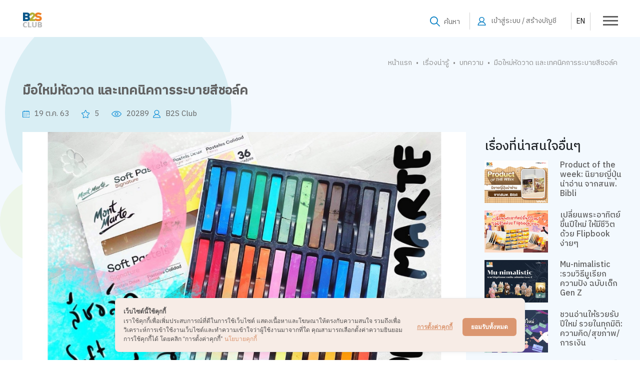

--- FILE ---
content_type: text/html; charset=UTF-8
request_url: https://club.b2s.co.th/th/knowledge-detail/149/softpastelbyfai
body_size: 15389
content:

<!DOCTYPE html>
<html lang="th">
<head>
	<meta http-equiv="Content-Type" content="text/html; charset=utf-8" />
<meta name="viewport" content="width=device-width, initial-scale=1.0, maximum-scale=1.0, user-scalable=yes" />
<link rel="icon" type="image/x-icon" href="https://club.b2s.co.th/th/b2s-club-favicon.ico"> <title>มือใหม่หัดวาด และเทคนิคการระบายสีชอล์ค </title>
<meta name="title" content="มือใหม่หัดวาด และเทคนิคการระบายสีชอล์ค ">
<meta name="description" content="มือใหม่หัดวาด และเทคนิคการระบายสีชอล์ค">
<meta name="keywords" content="มือใหม่หัดวาด และเทคนิคการระบายสีชอล์ค">
<meta property="og:title" content="มือใหม่หัดวาด และเทคนิคการระบายสีชอล์ค ">
<meta property="og:type" content="website">
<meta property="og:url" content="https://club.b2s.co.th/th/knowledge-detail/149/softpastelbyfai">
<meta property="og:image" content="https://b2s-du-club-cdn0.b2s.co.th/img_article/149-image_th-9440.jpg">
<meta property="og:site_name" content="B2S CLUB">
<meta property="og:description" content="มือใหม่หัดวาด และเทคนิคการระบายสีชอล์ค">
<link rel="canonical" href="https://www.b2s.co.th/?utm_source=b2s_club">
<meta name="DCTERMS.audience" content="computers and internet" />
<meta name="robots" content="all"/>
<meta name="rating" content="General"/>
<meta name="dcterms.rightsHolder" content="B2S Club">
<meta name="dcterms.rights" content="B2S Club">
<meta name="dcterms.dateCopyrighted" content="2021"> 
<meta name="author" content="B2S Club"/>
<meta name="revisit-after" content="7 Days"/>	<link rel="stylesheet preload" href="css/b2s-style.css?v=1766914620" as="style">
<link rel="stylesheet preconnect" href="https://cdn.jsdelivr.net/npm/bootstrap@5.0.0-beta1/dist/css/bootstrap.min.css" integrity="sha384-giJF6kkoqNQ00vy+HMDP7azOuL0xtbfIcaT9wjKHr8RbDVddVHyTfAAsrekwKmP1" crossorigin="anonymous">
<link rel="preconnect" href="https://fonts.googleapis.com">
<link rel="preconnect" href="https://fonts.gstatic.com" crossorigin>
<link href="https://fonts.googleapis.com/css2?family=IBM+Plex+Sans+Thai:wght@400;500&display=swap" rel="stylesheet">
<link rel="stylesheet preconnect" href="//code.jquery.com/ui/1.12.1/themes/smoothness/jquery-ui.css">
<link rel="stylesheet" href="https://cdnjs.cloudflare.com/ajax/libs/aos/2.3.4/aos.css" integrity="sha512-1cK78a1o+ht2JcaW6g8OXYwqpev9+6GqOkz9xmBN9iUUhIndKtxwILGWYOSibOKjLsEdjyjZvYDq/cZwNeak0w==" crossorigin="anonymous" referrerpolicy="no-referrer" />	
<!-- Google Tag Manager  04/06/67-->
<script>(function(w,d,s,l,i){w[l]=w[l]||[];w[l].push({'gtm.start':
new Date().getTime(),event:'gtm.js'});var f=d.getElementsByTagName(s)[0],
j=d.createElement(s),dl=l!='dataLayer'?'&l='+l:'';j.async=true;j.src=
'https://www.googletagmanager.com/gtm.js?id='+i+dl;f.parentNode.insertBefore(j,f);
})(window,document,'script','dataLayer','GTM-TH8CCTMX');</script>
<!-- End Google Tag Manager -->


<!-- Cookie Consent by https://www.cookiewow.com -->
<script type="text/javascript" src="https://cookiecdn.com/cwc.js"></script>
<script id="cookieWow" type="text/javascript" src="https://cookiecdn.com/configs/9PDPX9pMCymjWzXGS1UrUxg5" data-cwcid="9PDPX9pMCymjWzXGS1UrUxg5"></script>	<link rel="stylesheet" href="https://cdnjs.cloudflare.com/ajax/libs/font-awesome/5.15.4/css/all.min.css" integrity="sha512-1ycn6IcaQQ40/MKBW2W4Rhis/DbILU74C1vSrLJxCq57o941Ym01SwNsOMqvEBFlcgUa6xLiPY/NS5R+E6ztJQ==" crossorigin="anonymous" referrerpolicy="no-referrer" />
	

</head>
<body onload="getmainMn(2);">
	<!-- Google Tag Manager (noscript) 04/06/67-->
<noscript><iframe src="https://www.googletagmanager.com/ns.html?id=GTM-TH8CCTMX"
height="0" width="0" style="display:none;visibility:hidden"></iframe></noscript>
<!-- End Google Tag Manager (noscript) -->	<!-- menu header -->
	<header data-aos="fade-down" id="header-main">
	<div class="header-wrap">
		<div class="content-wrap">
			<div class="row no-gutters">
				<div class="col-12 flex-menu">
					<div class="logo-box">
						<a href="https://club.b2s.co.th/th/index">
							<div class="logo-main">
								<img src="images/logo.png" alt="B2S club logo" width="82" height="71">
							</div>
						</a>
					</div>
					<div class="wrap-menumain">
						<div id="mainmenu-wrap-main">
							<!--menu highlight-->
							<nav id="main-menulist">
								<div class="menu-wrapmain">
									<div class="wrap-content-menu">
										<ul>
											<li class="dropdown-main animated fadeInDown all-play2">
												<a href="https://club.b2s.co.th/th/activities-calendar" id="menumain1">กิจกรรม</a>
												<div class="dropdown-content">
													<ul>
                                                        <li><a href="https://club.b2s.co.th/th/activities-calendar">ตารางกิจกรรม</a></li>
                                                        <li><a href="https://club.b2s.co.th/th/activities-game">เกมเปิดการ์ด</a></li>
                                                        <li><a href="https://club.b2s.co.th/th/booklover">Book Lover</a></li>
                                                        <li><a href="https://club.b2s.co.th/pokemon/">กิจกรรมโปเกมอน</a></li>
                                                    </ul>
												</div>
											</li>
											<li class="dropdown-main animated fadeInDown all-play2">
												<a href="https://club.b2s.co.th/th/knowledge" class="height" id="menumain2">เรื่องน่ารู้</a>
                                                <div class="dropdown-content">
                                                    <ul>
                                                        <li><a href="https://club.b2s.co.th/th/knowledge">รวมเรื่องน่ารู้</a></li>
                                                        <li><a href="https://club.b2s.co.th/th/knowledge-list.php?type=1">บทความ</a></li>
                                                        <li><a href="https://club.b2s.co.th/th/knowledge-list.php?type=2">คลิป</a></li>
                                                        <li><a href="https://club.b2s.co.th/th/talkpodcast">พอดแคสต์</a></li>
                                                    </ul>
                                                </div>
											</li>
											<li class="dropdown-main animated fadeInDown all-play2">
												<a href="https://club.b2s.co.th/th/bookreview" id="menumain5">รีวิวหนังสือ</a>
											</il>
											<li class="dropdown-main animated fadeInDown all-play2">
												<a href="https://club.b2s.co.th/th/share-idea-list" id="menumain3">แบ่งปันเรื่องราวดีๆ</a>
											</li>
                                            <li class="dropdown-main animated fadeInDown all-play2">
												<a href="javascript:void(0)" class="height">ช้อปออนไลน์</a>
                                                <div class="dropdown-content">
                                                    <ul>
                                                        <li><a href="https://club.b2s.co.th/th/special-list">ข้อเสนอและโปรโมชั่น</a></li>
                                                        <li><a href="https://club.b2s.co.th/th/e-catalogue">แคตตาล็อก</a></li>
                                                        <li><a href="https://www.b2s.co.th/promotions/newbook-club" target="_blank" rel="nofollow">หนังสือใหม่</a></li>
                                                        <li><a href="https://bit.ly/3OCwy28" target="_blank" rel="nofollow">หนังสือขายดี</a></li>
                                                        <li><a href="https://www.b2s.co.th?utm_source=b2s_club&utm_medium=menu_bar&utm_campaign=b2sclub_menu_bar&utm_id=ogn_tf_25_b2sclub" target="_blank" rel="nofollow">B2S Online Shopping</a></li>
                                                    </ul>
                                                </div>
											</li>
											<li class="nodropdown-main animated fadeInDown all-play2">
												<a href="https://club.b2s.co.th/th/about-b2s-club.php" class="height" id="menumain4">เกี่ยวกับเรา</a>
                                                <div class="dropdown-content">
                                                    <ul>
                                                        <li><a href="https://club.b2s.co.th/th/contact">ติดต่อเรา</a></li>
                                                        <li><a href="https://club.b2s.co.th/th/faq.php">FAQ</a></li>
                                                        <li><a href="https://club.b2s.co.th/th/cookie-policy.php">นโยบายคุกกี้</a></li>
                                                        <li><a href="https://club.b2s.co.th/th/privacy-and-policy.php">นโยบายความเป็นส่วนตัว</a></li>
                                                        <li><a href="https://club.b2s.co.th/th/team-and-condition.php">ข้อตกลงและเงื่อนไข</a></li>
														<li><a data-bs-toggle="modal" href="#modal-unsubscribe" role="button">ยกเลิกการการรับข่าวสาร</a></li>
														<li><a data-bs-toggle="modal" href="#modal-cancel-login" role="button">ยกเลิกการเป็นสมาชิก</a></li>
                                                    </ul>
                                                </div>
											</li>
										</ul>
									</div>
								</div>
							</nav>
							<!--End menu highlight---->
						</div>
					</div>
					<div class="menu-top">
						<div class="row">
							<div class="col-12">
								<div class="btn-menuicon">
									<!-- search box -->
									<div class="btn-menuicon-list searchbox-wrap" title="search">
										<div id="searchbox-head">
											<!-- go to search result -->
											<form action="https://club.b2s.co.th/th/search-result.php" autocomplete="on">
												<div class="wrapboxsearch-head">
													<input type="text" id="keyword" name="keyword" value="">
													<input id="search_submit" value="Rechercher" type="submit"><label>ค้นหา</label>
												</div>
											</form>
										</div>
										<!-- search mobile -->
										<div class="search-btn-mobile"><a href="https://club.b2s.co.th/th/search-result.php"><img class="lazyload" data-src="images/icon/search-icn.svg"></a></div>
									</div>
									<div class="btn-menuicon-list login-menu member-menu-dropdown">
										<a class="icontop-right" href="https://club.b2s.co.th/th/login" title="สมาชิก">
											<svg xmlns="http://www.w3.org/2000/svg" width="15.828" height="17.22" viewBox="0 0 15.828 17.22"><path class="a" d="M320.625,283.268a7.955,7.955,0,0,0-5.545-6.823,5.16,5.16,0,1,0-4.732,0,7.955,7.955,0,0,0-5.545,6.823.593.593,0,0,0,.591.65h14.644a.593.593,0,0,0,.587-.649Zm-10.721-8.6a3.957,3.957,0,1,1,1.263.852A3.961,3.961,0,0,1,309.9,274.667Zm-2.8,5.588a6.783,6.783,0,0,1,2.976-2.451,6.751,6.751,0,0,1,6.411.623,6.785,6.785,0,0,1,2.451,2.976,12.52,12.52,0,0,1,.406,1.33H306.078a6.72,6.72,0,0,1,1.029-2.478Z" transform="translate(-304.8 -266.697)"/></svg><span>เข้าสู่ระบบ / สร้างบัญชี</span>
										</a>
										<!-- <div class="member-menu-dropdown-list">
											<div class="member-menu-dropdown-list-wrap">
												<div class="btn-menuicon-list login-list-menu">
													<a class="icontop-right" href="https://club.b2s.co.th/th/login" title="เข้าสู่ระบบ">
														<svg width="16" height="18.286" viewBox="0 0 16 18.286"><g transform="translate(0)"><circle class="a" cx="0.714" cy="0.714" r="0.714" transform="translate(11.061 12.357) rotate(-45)"/><path class="a" d="M34.036,12.929a.714.714,0,0,0,.714-.714V9.571a2.86,2.86,0,0,0-2.857-2.857h-.858V4.2a4.287,4.287,0,0,0-8.571,0V6.714h-.856A2.86,2.86,0,0,0,18.75,9.571v5.857a2.86,2.86,0,0,0,2.857,2.857H31.893a2.86,2.86,0,0,0,2.857-2.857.714.714,0,0,0-1.429,0,1.43,1.43,0,0,1-1.429,1.429H21.607a1.43,1.43,0,0,1-1.429-1.429V9.571a1.43,1.43,0,0,1,1.429-1.429H31.893a1.43,1.43,0,0,1,1.429,1.429v2.643A.714.714,0,0,0,34.036,12.929Zm-4.43-6.214H23.892V4.2a2.859,2.859,0,0,1,5.714,0Z" transform="translate(-18.75)"/><circle class="a" cx="0.714" cy="0.714" r="0.714" transform="translate(5.82 12.89) rotate(-76.808)"/><circle class="a" cx="0.714" cy="0.714" r="0.714" transform="translate(3.142 12.891) rotate(-76.874)"/><circle class="a" cx="0.714" cy="0.714" r="0.714" transform="translate(8.499 12.89) rotate(-76.808)"/></g></svg><span>เข้าสู่ระบบ</span>
													</a>
												</div>
												<div class="btn-menuicon-list login-list-menu">
													<a class="icontop-right" href="https://club.b2s.co.th/th/register" title="สมัครสมาชิก">
														<svg width="24.992" height="24.991" viewBox="0 0 24.992 24.991"><g transform="translate(0 -1.001)"><path class="a" d="M19.785,94.647a1.041,1.041,0,0,0-1.041,1.041v8.331A1.042,1.042,0,0,1,17.7,105.06H3.124a1.042,1.042,0,0,1-1.041-1.041V89.44A1.042,1.042,0,0,1,3.124,88.4h8.331a1.041,1.041,0,0,0,0-2.083H3.124A3.128,3.128,0,0,0,0,89.44v14.579a3.128,3.128,0,0,0,3.124,3.124H17.7a3.128,3.128,0,0,0,3.124-3.124V95.688A1.04,1.04,0,0,0,19.785,94.647Z" transform="translate(0 -81.15)"/><path class="a" d="M182.7,77a.526.526,0,0,0-.143.265l-.736,3.682a.52.52,0,0,0,.511.623.5.5,0,0,0,.1-.01l3.681-.736a.519.519,0,0,0,.267-.143l8.239-8.239-3.681-3.681Z" transform="translate(-172.934 -64.453)"/><path class="a" d="M396.567,1.763a2.605,2.605,0,0,0-3.681,0L391.445,3.2l3.681,3.681,1.441-1.441a2.6,2.6,0,0,0,0-3.681Z" transform="translate(-372.338)"/></g></svg><span>สมัครสมาชิก</span>
													</a>
												</div>
											</div>
										</div> -->
									</div>
									<div class="switchlang"><a href="/en/knowledge-detail/149/softpastelbyfai" title="เปลี่ยนภาษา"><span>EN</span></a></div>
									<!-- burger menu -->
									<div id="mainmenu-button">
										<div class="wrap-menu-btn">
											<div id="line-1"></div>
											<div id="line-2"></div>
											<div id="line-3"></div>
										</div>
									</div>
									<div id="mainmenu-button-mb">
										<div class="wrap-menu-btn">
											<div id="line-1"></div>
											<div id="line-2"></div>
											<div id="line-3"></div>
										</div>
									</div>
								</div>
							</div>
						</div>
					</div>
				</div>
			</div>
		</div>
	</div>

	<nav id="main-menulist-all">
		<!-- menu-pc -->
		<div class="menu-wrapmain-drop" id="menu-index-pc">
	<div class="wrap-content-menu-drop">
		<div class="menu-drop box-mainmenu">
			<ul>
				<li>
					<ul class="menu-no-sub">
						<li><a href="https://club.b2s.co.th/th/index.php">หน้าหลัก</a></li>
						<li>
							<a href="https://club.b2s.co.th/th/activities-calendar">กิจกรรม</a>
						</li>
						<li>
							<a href="https://club.b2s.co.th/th/bookreview">รีวิวหนังสือ</a>
						</li>
						<li><a href="https://club.b2s.co.th/th/share-idea-list">แบ่งปันเรื่องราวดีๆ</a></li>
					</ul>
					<ul class="menu-with-sub"><span class="menu-main-label">เรื่องน่ารู้</span>
						<li>
							<a href="https://club.b2s.co.th/th/knowledge">รวมเรื่องน่ารู้</a>
						</li>
						<li>
							<a href="https://club.b2s.co.th/th/knowledge-list.php?type=1">บทความ</a>
						</li>
						<li>
							<a href="https://club.b2s.co.th/th/knowledge-list.php?type=2">คลิป</a>
						</li>
						<li>
							<a href="https://club.b2s.co.th/th/talkpodcast">พอดแคสต์</a>
						</li>
					</ul>
					<ul class="menu-with-sub"><span class="menu-main-label">ช้อปออนไลน์</span>
						<li>
							<a href="https://club.b2s.co.th/th/special-list">ข้อเสนอและโปรโมชั่น</a>
						</li>
						<li>
							<a href="https://club.b2s.co.th/th/e-catalogue">แคตตาล็อก</a>
						</li>
						<li>
							<a href="https://www.b2s.co.th/promotions/newbook-club" target="_blank" rel="nofollow">หนังสือใหม่</a>
						</li>
						<li>
							<a href="https://bit.ly/3OCwy28" target="_blank" rel="nofollow">หนังสือขายดี</a>
						</li>
						<li>
							<a href="https://www.b2s.co.th/?utm_source=b2s_club&utm_medium=burger_menu&utm_campaign=b2sclub_burger_menu&utm_id=ogn_tf_25_b2sclub" target="_blank" rel="nofollow">B2S Online Shopping</a>
						</li>
					</ul>
					<ul class="menu-with-sub"><a href="https://club.b2s.co.th/th/about-b2s-club.php"><span class="menu-main-label">เกี่ยวกับเรา</span></a>
						<li>
							<a href="https://club.b2s.co.th/th/contact.php">ติดต่อเรา</a>
						</li>
						<li>
							<a href="https://club.b2s.co.th/th/faq.php">FAQ</a>
						</li>
						<li>
							<a href="https://club.b2s.co.th/th/cookie-policy.php">นโยบายคุกกี้</a>
						</li>
						<li>
							<a href="https://club.b2s.co.th/th/privacy-and-policy.php">นโยบายความเป็นส่วนตัว</a>
						</li>
						<li>
							<a href="https://club.b2s.co.th/th/team-and-condition.php">ข้อตกลงและเงื่อนไข</a>
						</li>
						<li>
							<a data-bs-toggle="modal" href="#modal-unsubscribe" role="button">ยกเลิกการการรับข่าวสาร</a>
						</li>
						<li>
							<a data-bs-toggle="modal" href="#modal-cancel-login" role="button">ยกเลิกการเป็นสมาชิก</a>
						</li>
					</ul>
				</li>
			</ul>
		</div>
	</div>
</div>		<!-- mobile -->
		<div class="menu-wrapmain-drop" id="menu-index-mb">
	<div class="wrap-content-menu-drop">
		<div class="menu-drop box-mainmenu">
			<ul>
				<li><a href="https://club.b2s.co.th/th/index.php">หน้าหลัก</a></li>
				<li><a href="https://club.b2s.co.th/th/activities-calendar.php">กิจกรรม</a>
					 <ul>
						<li><a href="https://club.b2s.co.th/th/activities-calendar">ตารางกิจกรรม</a></li>
						<li><a href="https://club.b2s.co.th/th/activities-game">เกมเปิดการ์ด</a></li>
						<li><a href="https://club.b2s.co.th/th/booklover">Book Lover</a></li>
						<li><a href="https://club.b2s.co.th/pokemon/">กิจกรรมโปเกมอน</a></li> 
					</ul> 
				</li>
				<li><a href="#nogo">เรื่องน่ารู้</a>
					<ul>
						<li>
							<a href="https://club.b2s.co.th/th/knowledge.php">รวมเรื่องน่ารู้</a>
						</li>
						<li>
							<a href="https://club.b2s.co.th/th/knowledge-list.php?type=1">บทความ</a>
						</li>
						<li>
							<a href="https://club.b2s.co.th/th/knowledge-list.php?type=2">คลิป</a>
						</li>
						<li>
							<a href="https://club.b2s.co.th/th/talkpodcast.php">พอดแคสต์</a>
						</li>
					</ul>
				</li>
				<li>
					<a href="https://club.b2s.co.th/th/bookreview.php">รีวิวหนังสือ</a>
				</li>
				<li><a href="https://club.b2s.co.th/th/share-idea-list.php">แบ่งปันเรื่องราวดีๆ</a></li>
				<li><a href="#nogo">ช้อปออนไลน์</a>
					<ul>
						<li>
							<a href="https://club.b2s.co.th/th/special-list.php">ข้อเสนอและโปรโมชั่น</a>
						</li>
						<li>
							<a href="https://club.b2s.co.th/th/e-catalogue.php">แคตตาล็อก</a>
						</li>
						<li>
							<a href="https://www.b2s.co.th/promotions/newbook-club" target="_blank" rel="nofollow">หนังสือใหม่</a>
						</li>
						<li>
							<a href="https://bit.ly/3OCwy28" target="_blank" rel="nofollow">หนังสือขายดี</a>
						</li>
						<li>
							<a href="https://www.b2s.co.th/?utm_source=b2s_club&utm_medium=burger_menu&utm_campaign=b2sclub_burger_menu&utm_id=ogn_tf_25_b2sclub" target="_blank" rel="nofollow">B2S Online Shopping</a>
						</li>
					</ul>
				</li>
				<li><a href="https://club.b2s.co.th/th/about-b2s-club.php">เกี่ยวกับเรา</a>
					<ul>
						<li>
							<a href="https://club.b2s.co.th/th/contact.php">ติดต่อเรา</a>
						</li>
						<li>
							<a href="https://club.b2s.co.th/th/faq.php">FAQ</a>
						</li>
						<li>
							<a href="https://club.b2s.co.th/th/cookie-policy.php">นโยบายคุกกี้</a>
						</li>
						<li>
							<a href="https://club.b2s.co.th/th/privacy-and-policy.php">นโยบายความเป็นส่วนตัว</a>
						</li>
						<li>
							<a href="https://club.b2s.co.th/th/team-and-condition.php">ข้อตกลงและเงื่อนไข</a>
						</li>
						<li>
							<a data-bs-toggle="modal" href="#modal-unsubscribe" role="button">ยกเลิกการการรับข่าวสาร</a>
						</li>
						<li>
							<a data-bs-toggle="modal" href="#modal-cancel-login" role="button">ยกเลิกการเป็นสมาชิก</a>
						</li>
					</ul>
				</li>
			</ul>
			<div class="switchlang-mb"><a href="/en/knowledge-detail/149/softpastelbyfai" title="เปลี่ยนภาษา"><span>EN</span></a></div>
		</div>
	</div>
</div>	</nav>


</header>	<main class="main-section-inner">
		<!-- activities -->
		<div class="section-inner-wrap sidebar-fix-style">
			<div class="content-wrap">
				<div class="content-notfull article-inner-wrap">
					<nav id="navwrap"><a href="https://club.b2s.co.th/th/index">หน้าแรก</a> <span> • </span> <a href="https://club.b2s.co.th/th/knowledge">เรื่องน่ารู้</a> <span> • </span> <a href="https://club.b2s.co.th/th/knowledge-list.php?type=1">บทความ</a> <span> • </span> <p class="navdefault">มือใหม่หัดวาด และเทคนิคการระบายสีชอล์ค</p></nav>

					<h1 class="title-main-inner">มือใหม่หัดวาด และเทคนิคการระบายสีชอล์ค</h1>
					<div class="article-property-wrap">
						<div class="article-date"><img class="lazyload" data-src="images/icon/icn-calendar.svg"> <span>
							                                    19                                    ต.ค.                                                                        63                             </span></div>
						<div class="article-rating"><img class="lazyload" data-src="images/icon/icn-rating.svg"> <span>5</span></div>
						<div class="article-review"><img class="lazyload" data-src="images/icon/icn-review-new.svg"> <span>20289</span></div>
					 	<div class="article-review">&nbsp;&nbsp;<img class="lazyload" data-src="images/icon/icn-name.svg" width="15"> <span> B2S Club</span></div> 	
					</div>
					
								
					
					<div class="row">

						<div class="col-xl-9 article-box-L">
							<div class="article-inner-wrap-detail">
																<img class="lazyload" data-src="https://b2s-du-club-cdn0.b2s.co.th/img_article/149-image_th-9440.jpg" alt="softpastelbyfai" title="">
																
								<p>Soft Pastel ชื่อสากล สำหรับผงสีอัดแท่ง ที่มีหน้าตาไม่มิตรสักเท่าไหร่สำหรับมือใหม่ แต่บอกเลยถ้าได้ลองเป็นต้องหลงรัก</p>
								<p><p><br></p></p>
								
								                   				                    												 																		 <p><p>เจ้าแท่งสีสี่เหลี่ยม ที่บางทีเป็นแท่งกลมนี้ มีลักษณะเป็นฝุ่น เมื่อถูกถู ระบายไปบนกระดาษนี้ มักถูกเรียกเล่นๆว่า สีแท่ง สีฝุ่น สีชอล์คแท่ง สีชอล์คฝุ่น เพราะมีหน้าตาละม้ายคล้ายสีชอล์คน้ำมัน แต่มีส่วนผสมต่างกัน วิธีการใช้งานจึงได้ผลลัพท์ไม่เหมือนกันซะทีเดียว</p><p><br></p><p>ที่พูดว่าอย่างนี้ เพราะสีชอล์คนั้น เป็นสีฝุ่นผลละเอียดบริสุทธิ์ที่นำมาอัดแท่ง ไม่ได้ถูกผสมด้วยขี้ผึ้งหรือส่วนผสมอื่นๆ&nbsp; &nbsp;อย่างสีเทียน สีชอล์คน้ำมัน แม้หน้าตาจะคล้ายกันก็ตามที&nbsp;</p><p><br></p><p>ด้วยเหตุนี้ ทำให้สีชอล์คจึงมีคุณลักษณะที่โปร่งแสง เหมาะแก่การวาดภาพจำพวกทิวทัศน์ได้เป็นอย่างดี จะให้ความรู้สึก นุ่ม ฟุ้ง เบา สบายตา&nbsp;</p><p><br></p><p>บางครั้งผู้วาดอาจใช้ของมีคมขูดแท่งสีให้เป็นฝุ่น แล้วใช้มือ หรือ สำลีถู ก็จะทำให้เนื้อสีกระจายทั่วทั้งงาน เหมาะกับการทำบรรยากาศให้กับภาพ&nbsp;</p><p><br></p><p>สีชอล์คนอกจากวาดรูปได้ประหยัดเวลาด้วยสีแท่งใหญ่แล้ว ยังสามารถใช้ร่วมกับสีเทียน สีไม้ได้ดีอีกด้วย&nbsp;</p><p><br></p><p>สำหรับมือใหม่อยากทดลองใช้สีชอล์ค&nbsp; วันนี้เรามีเจ้าสีชอล์ค แบรนด์ Montmarte มาแนะนำและทดลองระบายสีเบื้องต้นให้ได้ชมกันก่อนเลือกซื้อ&nbsp;</p></p>
										
								
								   								
								                    												 										<img class="lazyload" data-src="https://b2s-du-club-cdn0.b2s.co.th/img_article_layer/393-image_th-1344.jpg" alt="" title="">
																			
								
								   								
								                    												 																		 <p><p style="text-align: center; ">ทดสอบน้ำหนักมือ ลองใช้สีแบบหนักมือและเบามือ หรือลองระบายสีโดยใช้เหลี่ยมมุมของสีชอล์ค ขอบอกว่าต้องฝึกไปเรื่อยๆ ลองขีดๆ เขียนๆ ไปจะเริ่มชินกับสีชอล์ค<br></p></p>
										
								
								   								
								                    												 										<img class="lazyload" data-src="https://b2s-du-club-cdn0.b2s.co.th/img_article_layer/395-image_th-2350.jpg" alt="" title="">
																			
								
								   								
								                    												 										<img class="lazyload" data-src="https://b2s-du-club-cdn0.b2s.co.th/img_article_layer/396-image_th-3163.jpg" alt="" title="">
																			
								
								   								
								                    												 										<img class="lazyload" data-src="https://b2s-du-club-cdn0.b2s.co.th/img_article_layer/397-image_th-3691.jpg" alt="" title="">
																			
								
								   								
								                    												 																		 <p><p style="text-align: center; ">ต่อมาลงเอาสีมาขูด โดยใช้คัตเตอร์ หรือใบมีดแล้วลองเอานิ้วถู หรือใช้ทิชชู่ถูกเพื่อให้สีเนียนใบกับกระดาษ ก็จะได้พื้นผิวในการระบายอีกแบบนึง&nbsp;<br></p></p>
										
								
								   								
								                    												 										<img class="lazyload" data-src="https://b2s-du-club-cdn0.b2s.co.th/img_article_layer/399-image_th-2873.jpg" alt="" title="">
																			
								
								   								
								                    												 										<img class="lazyload" data-src="https://b2s-du-club-cdn0.b2s.co.th/img_article_layer/400-image_th-4029.jpg" alt="" title="">
																			
								
								   								
								                    												 																		 <p><p style="text-align: center; ">สุดท้าย ทดลองใช้สีแบบเกลี่ยเต็มพืนที่ โดยใช้ด้านข้างของสี วิธีนี้ต้องใช้ทั้งแท่งเพื่อเกลี่ยเลยนะ ไม่ว่าจะภาพใหญ่ขนาดไหนก็เกลี่ยได้สบายๆ&nbsp; แอบกระซิบว่าเทคนิคนี้หากใครกำลังมองหาวิธีลงภาพพื้นหลังแบบรวดเร็ว เต็มพื้นที่ระบายสี ไม่ควรพลาดเลย&nbsp;<br></p></p>
										
								
								   								
								                    												 										<img class="lazyload" data-src="https://b2s-du-club-cdn0.b2s.co.th/img_article_layer/402-image_th-3461.jpg" alt="" title="">
																			
								
								   								
								                    												 																		 <p><p style="text-align: center; ">หลังจากอ่านมาหากใครสนใจเจ้า Mont Marte Soft Pastel 36 สี คลิกเลย <br><a href="https://www.b2s.co.th/9328577016516.html" target="_blank">https://www.b2s.co.th/9328577016516.html</a>&nbsp;<br></p></p>
										
								
								   								
															</div>
							
							
														<div class="invite-regis">
								<a href="https://club.b2s.co.th/th/register" class="button-register-club-member" id="button-register-club-member">
									มาเป็นชาว B2S CLUB ด้วยกันนะ สมัครสมาชิก <br>คลิกเลย!
								</a>
							</div>
														
							<div class="share-article margin-top-btn">
								<div class="row gx-2">
									<div class="col-auto gx-2">
										<a href="javascript:popup('https://www.facebook.com/sharer.php?u=https://club.b2s.co.th/th/knowledge-detail/149/softpastelbyfai','',500,400)" class="share-face-btn"><img src="images/icon/icn-share-face.svg"><span>Share</span></a>
									</div>
									<div class="col-auto gx-2">
										<a href="https://www.b2s.co.th?utm_source=b2s_club&utm_medium=button_shopping_online&utm_campaign=b2sclub_button_shopping_online" class="shop-green-fix" target="_blank" rel="nofollow">
											สั่งซื้อสินค้าออนไลน์ คลิกเลย!
											<img src="https://club.b2s.co.th/th/images/landing-page/shopping-cart-white.svg" alt="icon shop">
										</a>
									</div>
								</div>
							</div>


							<div class="tag-wrap">
								<label>Tag:</label>
								<div class="tag-list">
									<ul>
																																								<li><a href="">ศิลปะสำหรับเด็ก</a>,</li>
																														<li><a href="">ศิลปะและงานฝีมือ</a></li>
																			</ul>
								</div>
							</div>

						
						<div class="comment-box-wrap">
						<form method="post" enctype="multipart/form-data" data-toggle="validator" name="form1" id="form1" action="">
							<h2 class="comment-title">ความคิดเห็น</h2>
							<div class="rate-wrap">
								<label class="label-comment label-rate">Rate</label>
								<div class="rating-css">
									<div class="label-star" id="rating-select">5.0</div>
									<div class="ratingControl float-left mt-1 position-rating-book" style="transform: scale(1.1);">
										<input type="radio" id="rating-x5" name="rating" value="5" checked>
										<label class="ratingControl-stars ratingControl-stars--5" for="rating-x5">5.0</label>

										<input type="radio" id="rating-x45" name="rating" value="4.5">
										<label class="ratingControl-stars ratingControl-stars--45 ratingControl-stars--half" for="rating-x45">4.5</label>

										<input type="radio" id="rating-x4" name="rating" value="4">
										<label class="ratingControl-stars ratingControl-stars--4" for="rating-x4">4.0</label>

										<input type="radio" id="rating-x35" name="rating" value="3.5">
										<label class="ratingControl-stars ratingControl-stars--35 ratingControl-stars--half" for="rating-x35">3.5</label>

										<input type="radio" id="rating-x3" name="rating" value="3">
										<label class="ratingControl-stars ratingControl-stars--3" for="rating-x3">3.0</label>

										<input type="radio" id="rating-x25" name="rating" value="2.5">
										<label class="ratingControl-stars ratingControl-stars--25 ratingControl-stars--half" for="rating-x25">2.5</label>

										<input type="radio" id="rating-x2" name="rating" value="2">
										<label class="ratingControl-stars ratingControl-stars--2" for="rating-x2">2.0</label>

										<input type="radio" id="rating-x15" name="rating" value="1.5">
										<label class="ratingControl-stars ratingControl-stars--15 ratingControl-stars--half" for="rating-x15">1.5</label>

										<input type="radio" id="rating-x1" name="rating" value="1">
										<label class="ratingControl-stars ratingControl-stars--1" for="rating-x1">1.0</label>

										<input type="radio" id="rating-x05" name="rating" value="0.5">
										<label class="ratingControl-stars ratingControl-stars--05 ratingControl-stars--half" for="rating-x05">0.5</label>
									</div>
								</div>
							</div>
							<label class="label-comment">เพิ่มรูปภาพ</label>
							<div class="form-group-comment">
								<input type="file" class="form-control browsfile-box" id="image" name="image" disabled />
								<div class="form-remark">กำหนดไฟล์รูป jpg, png, gif ขนาดไม่เกิน 5 MB เท่านั้น</div>
							</div>

							<label class="label-comment">ข้อความ</label>
							<textarea class="form-control" id="description" name="description" rows="5" placeholder="กรุณาเข้าสู่ระบบ เพื่อแสดงความคิดเห็น" disabled></textarea>
													</form>
					</div>
						
							
							<!-- ////////////////////////// COMMENT LIST OLD VERSION -------------------------------->					
					
            

            				
							
						</div>
						
						

						<!-- เรื่องที่น่าสนใจอื่นๆ -->
						<div class="col-xl-3 article-box-R has-2-items">
							<div class="sidebar-item">
								<div class="make-me-sticky">
									<div class="box-content-menu blog-menu-content">
										<div class="blog-lastest">
											<div class="titlemain-pagemenu">เรื่องที่น่าสนใจอื่นๆ</div>
											<div class="blog-lastest-list-wrap">
												 																																				<div class="blog-lastest-list">
													<a href="https://club.b2s.co.th/th/knowledge-detail/12978/product-of-the-week-japanese-novel-bibli-publishing"> 
														
												<!-- 	<a href="https://club.b2s.co.th/th/knowledge-detail.php?id=12978">-->
														<div class="row">
															<div class="col-xl-6">
																<div class="blog-lastest-img">
																																	<img class="lazyload" data-src="https://b2s-du-club-cdn0.b2s.co.th/img_article/12978-image_th-9217.jpg" alt="Product of the week: นิยายญี่ปุ่นน่าอ่าน  จากสนพ. Bibli" title="Product of the week: นิยายญี่ปุ่นน่าอ่าน  จากสนพ. Bibli">
																	
																</div>
															</div>
															<div class="col-xl-6">
																<div class="blog-lastest-txt">Product of the week: นิยายญี่ปุ่นน่าอ่าน  จากสนพ. Bibli</div>
															</div>
														</div>
													</a>
												</div>
																																				<div class="blog-lastest-list">
													<a href="https://club.b2s.co.th/th/knowledge-detail/12977/drawing-sunrise-flipbook-style"> 
														
												<!-- 	<a href="https://club.b2s.co.th/th/knowledge-detail.php?id=12977">-->
														<div class="row">
															<div class="col-xl-6">
																<div class="blog-lastest-img">
																																	<img class="lazyload" data-src="https://b2s-du-club-cdn0.b2s.co.th/img_article/12977-image_th-3736.jpg" alt="เปลี่ยนพระอาทิตย์ขึ้นปีใหม่ ให้มีชีวิต ด้วย Flipbook ง่ายๆ" title="เปลี่ยนพระอาทิตย์ขึ้นปีใหม่ ให้มีชีวิต ด้วย Flipbook ง่ายๆ">
																	
																</div>
															</div>
															<div class="col-xl-6">
																<div class="blog-lastest-txt">เปลี่ยนพระอาทิตย์ขึ้นปีใหม่ ให้มีชีวิต ด้วย Flipbook ง่ายๆ</div>
															</div>
														</div>
													</a>
												</div>
																																				<div class="blog-lastest-list">
													<a href="https://club.b2s.co.th/th/knowledge-detail/12976/ways-to-practice-superstitions-in-a-modern-style"> 
														
												<!-- 	<a href="https://club.b2s.co.th/th/knowledge-detail.php?id=12976">-->
														<div class="row">
															<div class="col-xl-6">
																<div class="blog-lastest-img">
																																	<img class="lazyload" data-src="https://b2s-du-club-cdn0.b2s.co.th/img_article/12976-image_th-8658.jpg" alt="Mu-nimalistic :รวมวิธีมูเรียกความปัง ฉบับเด็ก Gen Z" title="Mu-nimalistic :รวมวิธีมูเรียกความปัง ฉบับเด็ก Gen Z">
																	
																</div>
															</div>
															<div class="col-xl-6">
																<div class="blog-lastest-txt">Mu-nimalistic :รวมวิธีมูเรียกความปัง ฉบับเด็ก Gen Z</div>
															</div>
														</div>
													</a>
												</div>
																																				<div class="blog-lastest-list">
													<a href="https://club.b2s.co.th/th/knowledge-detail/12975/books-to-read-to-become-rich"> 
														
												<!-- 	<a href="https://club.b2s.co.th/th/knowledge-detail.php?id=12975">-->
														<div class="row">
															<div class="col-xl-6">
																<div class="blog-lastest-img">
																																	<img class="lazyload" data-src="https://b2s-du-club-cdn0.b2s.co.th/img_article/12975-image_th-1067.jpg" alt="ชวนอ่านให้รวยรับปีใหม่ รวยในทุกมิติ: ความคิด/สุขภาพ/การเงิน" title="ชวนอ่านให้รวยรับปีใหม่ รวยในทุกมิติ: ความคิด/สุขภาพ/การเงิน">
																	
																</div>
															</div>
															<div class="col-xl-6">
																<div class="blog-lastest-txt">ชวนอ่านให้รวยรับปีใหม่ รวยในทุกมิติ: ความคิด/สุขภาพ/การเงิน</div>
															</div>
														</div>
													</a>
												</div>
																																				<div class="blog-lastest-list">
													<a href="https://club.b2s.co.th/th/knowledge-detail/12974/art-toy-display-ideas"> 
														
												<!-- 	<a href="https://club.b2s.co.th/th/knowledge-detail.php?id=12974">-->
														<div class="row">
															<div class="col-xl-6">
																<div class="blog-lastest-img">
																																	<img class="lazyload" data-src="https://b2s-du-club-cdn0.b2s.co.th/img_article/12974-image_th-9840.jpg" alt="กล่องสุ่มตุ๊กตาเต็มบ้านทำไงดี ? ไอเดียจัดเก็บและโชว์ตุ๊กตา ให้กลายเป็นมุมโปรด" title="กล่องสุ่มตุ๊กตาเต็มบ้านทำไงดี ? ไอเดียจัดเก็บและโชว์ตุ๊กตา ให้กลายเป็นมุมโปรด">
																	
																</div>
															</div>
															<div class="col-xl-6">
																<div class="blog-lastest-txt">กล่องสุ่มตุ๊กตาเต็มบ้านทำไงดี ? ไอเดียจัดเก็บและโชว์ตุ๊กตา ให้กลายเป็นมุมโปรด</div>
															</div>
														</div>
													</a>
												</div>
																																				<div class="blog-lastest-list">
													<a href="https://club.b2s.co.th/th/knowledge-detail/12973/productive-leisure-activities-social-detox"> 
														
												<!-- 	<a href="https://club.b2s.co.th/th/knowledge-detail.php?id=12973">-->
														<div class="row">
															<div class="col-xl-6">
																<div class="blog-lastest-img">
																																	<img class="lazyload" data-src="https://b2s-du-club-cdn0.b2s.co.th/img_article/12973-image_th-7897.jpg" alt="เปลี่ยนเวลาว่างให้เป็นกำไรชีวิตด้วย 5 กิจกรรมยามว่าง ฉบับ Social Detox" title="เปลี่ยนเวลาว่างให้เป็นกำไรชีวิตด้วย 5 กิจกรรมยามว่าง ฉบับ Social Detox">
																	
																</div>
															</div>
															<div class="col-xl-6">
																<div class="blog-lastest-txt">เปลี่ยนเวลาว่างให้เป็นกำไรชีวิตด้วย 5 กิจกรรมยามว่าง ฉบับ Social Detox</div>
															</div>
														</div>
													</a>
												</div>
																								<div class="btn-view-all-stick"><a href="https://club.b2s.co.th/th/knowledge-list.php?type=1"><span>ดูทั้งหมด</span><img src="images/icon/arrow-view-all.svg" alt="view all promotion b2s"></a></div>
											</div>
										</div>
									</div>
								</div>
							</div>
						</div>
					</div>

				</div>
			</div>
		</div>
	</main>

	<!-- footer -->
	
<!-- แจ้งเตือนให้เข้าสู่ระบบก่อน -->
<div id="modal-cancel-login" class="modal fade" role="dialog" align="center">
	<div class="modal-dialog modal-dialog-centered">
		<div class="modal-content">
			<button type="button" class="btn-close style-icon" data-bs-dismiss="modal" aria-label="Close"></button>
			<div class="modal-body">
                <h4>ต้องการยกเลิกการเป็นสมาชิก B2S Club</h4>
                <p>กรุณาเข้าสู่ระบบก่อนดำเนินการต่อ</p>
                <div class="btn-default">
                    <a href="https://club.b2s.co.th/th/login"  class="">เข้าสู่ระบบสมาชิก</a>
                </div>
			</div>
		</div>
	</div>
</div>



<!-- ยกเลิกการรับข่าวสาร -->
<div id="modal-unsubscribe" class="modal fade" role="dialog">
	<div class="modal-dialog modal-dialog-centered">
		<div class="modal-content">
			<button type="button" class="btn-close style-icon" data-bs-dismiss="modal" aria-label="Close"></button>
			<div class="modal-body">
                <h4>ต้องการยกเลิกโปรดติดต่อ</h4>
                <p>ฝ่ายบริการสมาชิก The 1 หรือ The1 Call Center <br class="none">ที่หมายเลข <a href="tel:02-660-1000">02-660-1000</a> ได้ทุกวัน ตั้งแต่ 9.00 น. จนถึง 22.00 น. เพื่อแจ้งความประสงค์ขอยกเลิกการรับข้อมูลข่าวสาร</p>
                <div class="btn-default">
                    <a onclick="$('#modal-unsubscribe').modal('hide');" class="">รับทราบข้อมูล</a>
                </div>
			</div>
		</div>
	</div>
</div>

<!-- ยกเลิกการเป็นสมาชิก Step 1-->
<div id="modal-cancel-subscription-number" class="modal fade" role="dialog">
	<div class="modal-dialog modal-dialog-centered">
		<div class="modal-content">
			<button type="button" class="btn-close style-icon" data-bs-dismiss="modal" aria-label="Close"></button>
			<div class="modal-body">
                <h4>ยกเลิกการเป็นสมาชิก B2S Club</h4>
                <div class="form-login-wrap">
					<form method="post" enctype="multipart/form-data" name="" id="" action="">
						<div class="row justify-content-center">
							<div class="col-12">
								<p>กรุณากรอกหมายเลขสมาชิก B2S Club ที่ท่านต้องการยกเลิก</p>
								<input type="text" class="form-control" id="member_code" name="member_code" value="" required>
							</div>
							
                            <div class="col-sm-5 col-auto btn-default">
                                <!-- <div class="col-sm-5 col-auto"> -->
								<!-- <button class="btn-form-submit mb-0" type="submit">ยืนยันหมายเลข</button> -->
                                <a id="btn-confirm-member">ยืนยันหมายเลข</a>
							</div>
						</div>
					</form>
				</div>
			</div>
		</div>
	</div>
</div>



<!-- ยกเลิกการเป็นสมาชิก Step 2-->
<div id="modal-cancel-subscription-details" class="modal fade" role="dialog">
	<div class="modal-dialog modal-dialog-centered">
		<div class="modal-content">
			<button type="button" class="btn-close style-icon" data-bs-dismiss="modal" aria-label="Close"></button>
			<div class="modal-body">
                <h4>การยกเลิกสมาชิก B2S Club</h4>
                <p>จะมีผลให้ส่วนลด พลังสะสมหรือสิทธิประโยชน์อื่นๆ ที่ได้รับจะถูกยกเลิกในทันที และหากท่านกลับมาสมัครใหม่ในภายหลังจะถือเป็นสมาชิกใหม่</p>
                <ul>
                    <li>หากท่านเพียงต้องการยกเลิกการรับข้อมูลข่าวสารเท่านั้น กรุณาติดต่อ The1 โทร <a href="tel:02-660-1000">02-660-1000</a> ได้ทุกวัน ตั้งแต่ 9.00 น. จนถึง 22.00 น. </li>
                    <li>หากท่านต้องการยกเลิกสมาชิก B2S Club และสิทธิประโยชน์ของสมาชิก กดยืนยัน</li>
                </ul>
                <div class="btn-subscription-flex">
                    <div class="btn-default">
                        <a id="btn-to-confirm" data-bs-toggle="modal" href="#modal-cancel-subscription-confirm" data-bs-dismiss="modal">ยืนยัน</a>
                    </div>
                    <div class="btn-default">
                        <a onclick="$('#modal-cancel-subscription-details').modal('hide');" class="btn-bluegreen">เปลี่ยนใจ</a>
                    </div>
                </div>
			</div>
		</div>
	</div>
</div>


<!-- ยกเลิกการเป็นสมาชิก Step 3-->
<div id="modal-cancel-subscription-confirm" class="modal fade" role="dialog">
	<div class="modal-dialog modal-dialog-centered">
		<div class="modal-content">
			<button type="button" class="btn-close style-icon" data-bs-dismiss="modal" aria-label="Close"></button>
			<div class="modal-body">
                <h4>บัญชี B2S Club และสิทธิประโยชน์ทั้งหมด</h4>
                <p>ของท่านจะถูกยกเลิกทันที หลังจากท่านกดยืนยัน</p>

                <div class="form-login-wrap">
                    <form method="post" enctype="multipart/form-data" action="member-action.php" id="form-inactive">
                        <input type="hidden" id="hidden_member_code" name="member_code" value="">
                        
                        <div class="row justify-content-center">
                            <div class="btn-subscription-flex">
                                <div class="btn-default">
									<input type="hidden" id="do" name="do" value="inactive">
                                    <button class="btn-form-submit mt-0 mb-0" type="submit">ยืนยัน</button>
                                </div>
                                <div class="btn-default">
                                    <a onclick="$('#modal-cancel-subscription-confirm').modal('hide');" class="btn-bluegreen">เปลี่ยนใจ</a>
                                </div>
                            </div>
                        </div>
                    </form>
                </div>
			</div>
		</div>
	</div>
</div>


<script src="https://code.jquery.com/jquery-3.6.0.min.js"></script>
<script>
$(document).ready(function(){

    // Step 1 → กดปุ่มยืนยันหมายเลข
    $(document).on("click", "#btn-confirm-member", function(e){
        e.preventDefault();
        let memberCode = $("#member_code").val().trim();

        if(memberCode === ""){
            alert("กรุณากรอกหมายเลขสมาชิก B2S Club");
            $("#member_code").focus();
            return false;
        }

        // เก็บค่าไว้ใน hidden input ของ Step 3
        $("#hidden_member_code").val(memberCode);

        // เปิด Step 2
        $("#modal-cancel-subscription-number").modal("hide");
        $("#modal-cancel-subscription-details").modal("show");
    });

    // Step 2 → กดยืนยัน ไป Step 3
    $(document).on("click", "#btn-to-confirm", function(e){
        e.preventDefault();
        $("#modal-cancel-subscription-details").modal("hide");
        $("#modal-cancel-subscription-confirm").modal("show");
    });

});
</script>

<div class="footer-tag">
	<div class="content-wrap" id="new-footer">
		<div class="row">
			<div class="col-12">
				<ul class="tagfooter-list">
					<li class="footertag-label-footer"><img class="lazyload" data-src="images/icon/icn-tag.png">คำค้นหา</li>
										<li><a href="https://club.b2s.co.th/th/index/คู่มือเลี้ยงลูก">คู่มือเลี้ยงลูก</a></li>
										<li><a href="https://club.b2s.co.th/th/index/หนังสือเตรียมสอบ">หนังสือเตรียมสอบ</a></li>
										<li><a href="https://club.b2s.co.th/th/index/หนังสือนิยาย">หนังสือนิยาย</a></li>
										<li><a href="https://club.b2s.co.th/th/index/หนังสือพัฒนาตนเอง">หนังสือพัฒนาตนเอง</a></li>
										<li><a href="https://club.b2s.co.th/th/index/หนังสือเด็ก-นิทาน">หนังสือเด็ก-นิทาน</a></li>
										<li><a href="https://club.b2s.co.th/th/index/มังงะ">มังงะ</a></li>
										<li><a href="https://club.b2s.co.th/th/index/ศิลปะสำหรับเด็ก">ศิลปะสำหรับเด็ก</a></li>
										<li><a href="https://club.b2s.co.th/th/index/ศิลปะและงานฝีมือ">ศิลปะและงานฝีมือ</a></li>
										<li><a href="https://club.b2s.co.th/th/index/ของเล่นเสริมพัฒนาการสำหรับเด็ก">ของเล่นเสริมพัฒนาการสำหรับเด็ก</a></li>
										<li><a href="https://club.b2s.co.th/th/index/การเรียนและการติว">การเรียนและการติว</a></li>
										<li><a href="https://club.b2s.co.th/th/index/เทคนิคการเรียนเพื่อพัฒนาตนเอง">เทคนิคการเรียนเพื่อพัฒนาตนเอง</a></li>
										<li><a href="https://club.b2s.co.th/th/index/หนังสือจิตวิทยา">หนังสือจิตวิทยา</a></li>
										<li><a href="https://club.b2s.co.th/th/index/ครอบครัวและเด็ก">ครอบครัวและเด็ก</a></li>
										<li><a href="https://club.b2s.co.th/th/index/นิยายวาย">นิยายวาย</a></li>
										<li><a href="https://club.b2s.co.th/th/index/การ์ตูนความรู้">การ์ตูนความรู้</a></li>
										<li><a href="https://club.b2s.co.th/th/index/BackToSchool">BackToSchool</a></li>
										<li><a href="https://club.b2s.co.th/th/index/วรรณกรรมแปล">วรรณกรรมแปล</a></li>
										<li><a href="https://club.b2s.co.th/th/index/นิยายสืบสวน-ลี้ลับ">นิยายสืบสวน-ลี้ลับ</a></li>
										<li><a href="https://club.b2s.co.th/th/index/การเงินการลงทุน">การเงินการลงทุน</a></li>
										<li><a href="https://club.b2s.co.th/th/index/ดูดวง">ดูดวง</a></li>
										<li><a href="https://club.b2s.co.th/th/index/หนังสือขายดี">หนังสือขายดี</a></li>
										<li><a href="https://club.b2s.co.th/th/index/workshop-ศิลปะ">workshop-ศิลปะ</a></li>
										<li><a href="https://club.b2s.co.th/th/index/เทคนิคศิลปะ">เทคนิคศิลปะ</a></li>
										<li><a href="https://club.b2s.co.th/th/index/โปเกมอน">โปเกมอน</a></li>
										<li><a href="https://club.b2s.co.th/th/index/สีอะคริลิค">สีอะคริลิค</a></li>
										<li><a href="https://club.b2s.co.th/th/index/บอร์ดเกม">บอร์ดเกม</a></li>
										<li><a href="https://club.b2s.co.th/th/index/25 ปี B2S">25 ปี B2S</a></li>
									</ul>
			</div>
		</div>
	</div>
</div>
<footer>
	<div class="content-wrap" id="new-footer">
		<div class="footer-wrap">
			<div class="row">
				<!-- footer menu mobile -->
				<div class="col-12 footer-mb">
					<div class="footer-menuwrap-mb">
						<div class="accordion" id="accordionmenufooter">
							<div class="accordion-item">
								<h2 class="accordion-header" id="footerheading1">
									<button class="accordion-button" type="button" data-bs-toggle="collapse" data-bs-target="#collapsefooter1" aria-expanded="true" aria-controls="collapsefooter1">
										B2S CLUB
									</button>
								</h2>
								<div id="collapsefooter1" class="accordion-collapse collapse" aria-labelledby="footerheading1" data-bs-parent="#accordionmenufooter">
									<div class="accordion-body">
										<ul>
											<li><a href="https://club.b2s.co.th/th/index.php">หน้าหลัก</a></li>
											<li>
												<a href="https://club.b2s.co.th/th/activities-calendar.php">กิจกรรม</a>
											</li>
											<li>
												<a href="https://club.b2s.co.th/th/knowledge.php">เรื่องน่ารู้</a>
											</li>
											<li>
												<a href="https://club.b2s.co.th/th/bookreview.php">รีวิวหนังสือ</a>
											</li>
											<li><a href="https://club.b2s.co.th/th/share-idea-list.php">แบ่งปันเรื่องราวดีๆ</a></li>
											<li><a href="https://club.b2s.co.th/th/special-detail/74/b2sclubbenefit_update1">สิทธิประโยชน์สำหรับสมาชิก</a></li>
										</ul>
									</div>
								</div>
							</div>
							<div class="accordion-item">
								<h2 class="accordion-header" id="footerheading2">
									<button class="accordion-button collapsed" type="button" data-bs-toggle="collapse" data-bs-target="#collapsefooter2" aria-expanded="false" aria-controls="collapsefooter2">
										ช้อปออนไลน์
									</button>
								</h2>
								<div id="collapsefooter2" class="accordion-collapse collapse" aria-labelledby="footerheading2" data-bs-parent="#accordionmenufooter">
									<div class="accordion-body">
										<ul>
											<li>
												<a href="https://club.b2s.co.th/th/special-list.php">ข้อเสนอและโปรโมชั่น</a>
											</li>
											<li>
												<a href="https://club.b2s.co.th/th/e-catalogue.php">แคตตาล็อก</a>
											</li>
											<li>
												<a href="https://www.b2s.co.th/promotions/newbook-club" target="_blank" rel="nofollow">หนังสือใหม่</a>
											</li>
											<li>
												<a href="https://bit.ly/3OCwy28" target="_blank" rel="nofollow">หนังสือขายดี</a>
											</li>
											<li>
												<a href="https://www.b2s.co.th/?utm_source=b2s_club&utm_medium=footer">B2S Online Shopping</a>
											</li>
										</ul>
									</div>
								</div>
							</div>
							<div class="accordion-item">
								<h2 class="accordion-header" id="footerheading3">
									<button class="accordion-button collapsed" type="button" data-bs-toggle="collapse" data-bs-target="#collapsefooter3" aria-expanded="false" aria-controls="collapseTwo">
									<a href="https://club.b2s.co.th/th/about-b2s-club.php">เกี่ยวกับเรา</a>
									</button>
								</h2>
								<div id="collapsefooter3" class="accordion-collapse collapse" aria-labelledby="footerheading3" data-bs-parent="#accordionmenufooter">
									<div class="accordion-body">
										<ul>
											<li>
												<a href="https://club.b2s.co.th/th/contact.php">ติดต่อเรา</a>
											</li>
											<li>
												<a href="https://club.b2s.co.th/th/faq.php">FAQ</a>
											</li>
											<li>
												<a href="https://club.b2s.co.th/th/cookie-policy.php">นโยบายคุกกี้</a>
											</li>
											<li>
												<a href="https://club.b2s.co.th/th/privacy-and-policy.php">นโยบายความเป็นส่วนตัว</a>
											</li>
											<li>
												<a href="https://club.b2s.co.th/th/team-and-condition.php">ข้อตกลงและเงื่อนไข</a>
											</li>
											<li>
												<a data-bs-toggle="modal" href="#modal-unsubscribe" role="button">ยกเลิกการการรับข่าวสาร</a>
											</li>
											<li>
												<a data-bs-toggle="modal" href="#modal-cancel-login" role="button">ยกเลิกการเป็นสมาชิก</a>
											</li>
										</ul>
									</div>
								</div>
							</div>
						</div>
					</div>
				</div>
				<div class="col-lg-7">
					<div class="footer-pc">
						<div class="footer-menuwrap">
							<div class="wrap-content-menu-dropfooter">
								<div class="menu-drop-footer">
									<ul class="footer-menu-with-sub"><span class="menu-main-label-footer">B2S CLUB</span>
										<li><a href="https://club.b2s.co.th/th/index.php">หน้าหลัก</a></li>
										<li>
											<a href="https://club.b2s.co.th/th/activities-calendar.php">กิจกรรม</a>
										</li>
										<li>
											<a href="https://club.b2s.co.th/th/knowledge.php">เรื่องน่ารู้</a>
										</li>
										<li>
											<a href="https://club.b2s.co.th/th/bookreview.php">รีวิวหนังสือ</a>
										</li>
										<li><a href="https://club.b2s.co.th/th/share-idea-list.php">แบ่งปันเรื่องราวดีๆ</a></li>
										<li><a href="https://club.b2s.co.th/th/special-detail/74/b2sclubbenefit_update1">สิทธิประโยชน์สำหรับสมาชิก</a></li>
									</ul>
									<ul class="footer-menu-with-sub"><span class="menu-main-label-footer">ช้อปออนไลน์</span>
										<li>
											<a href="https://club.b2s.co.th/th/special-list.php">ข้อเสนอและโปรโมชั่น</a>
										</li>
										<li>
											<a href="https://club.b2s.co.th/th/e-catalogue.php">แคตตาล็อก</a>
										</li>
										<li>
											<a href="https://www.b2s.co.th/promotions/newbook-club" target="_blank" rel="nofollow">หนังสือใหม่</a>
										</li>
										<li>
											<a href="https://bit.ly/3OCwy28" target="_blank" rel="nofollow">หนังสือขายดี</a>
										</li>
										<li>
											<a href="https://www.b2s.co.th/?utm_source=b2s_club&utm_medium=footer" target="_blank" rel="nofollow">B2S Online Shopping</a>
										</li>
									</ul>
									<ul class="footer-menu-with-sub"><a href="https://club.b2s.co.th/th/about-b2s-club.php"><span class="menu-main-label-footer">เกี่ยวกับเรา</span></a>
										<li>
											<a href="https://club.b2s.co.th/th/contact.php">ติดต่อเรา</a>
										</li>
										<li>
											<a href="https://club.b2s.co.th/th/faq.php">FAQ</a>
										</li>
										<li>
											<a href="https://club.b2s.co.th/th/cookie-policy.php">นโยบายคุกกี้</a>
										</li>
										<li>
											<a href="https://club.b2s.co.th/th/privacy-and-policy.php">นโยบายความเป็นส่วนตัว</a>
										</li>
										<li>
											<a href="https://club.b2s.co.th/th/team-and-condition.php">ข้อตกลงและเงื่อนไข</a>
										</li>
										<li>
											<a data-bs-toggle="modal" href="#modal-unsubscribe" role="button">ยกเลิกการการรับข่าวสาร</a>
										</li>
										<li>
											<a data-bs-toggle="modal" href="#modal-cancel-login" role="button">ยกเลิกการเป็นสมาชิก</a>
										</li>
									</ul>
								</div>
							</div>
						</div>
					</div>
				</div>

				<div class="col-lg-5 supscript-right">
					<div class="footer-bottom-bar">
						<div class="row align-items-center">
							<div class="col-12">
								<div class="subscript-box-wrap">
									<h4 class="subscript-head txt-center">รับข่าวสารและโปรโมชั่น</h4>
									<div class="subscript-box-form">
										<form class="form-inline" id="enews_frm1" name="enews_frm1" method="post" enctype="multipart/form-data" action="">
											<div class="row justify-content-center">
												<div class="col-xl-9 col-sm-7">
													<div class="row gx-3 justify-content-center">
														<div class="col-9 gx-3">
															<input type="text" class="form-control" id="email1" name="email" placeholder="กรุณากรอกอีเมล" onKeyPress="return checkSubmit1(event)">
															<input type="hidden"  id="do" name="do" value="subscribe">
															<input type="hidden" name="email_check" id="email_check1" value="false">
														</div>
														<div class="col-3 gx-3"><button type="button" class="btn-subscript" onClick="return sendEmail1(event)">ส่ง</button></div>
													</div>
												</div>
											</div>
										</form>
									</div>
								</div>
							</div>
							<div class="col-12">
								<div class="footer-social" style="padding: 45px 0;">
									<a href="https://www.facebook.com/B2SThailand" target="_blank" rel="nofollow"><img class="lazyload" data-src="images/icon/footer-face.svg" alt="b2sclub-facebook"></a>
									<a href="https://twitter.com/b2sthailand" target="_blank" rel="nofollow"><img class="lazyload" data-src="images/icon/footer-twitter.svg" alt="b2sclub-twitter"></a>
									<a href="https://instagram.com/b2sthailand" target="_blank" rel="nofollow"><img class="lazyload" data-src="images/icon/footer-instagram.svg" alt="b2sclub-instagram"></a>
									<a href="https://www.youtube.com/user/B2SInThailand" target="_blank" rel="nofollow"><img class="lazyload" data-src="images/icon/footer-youtube.svg" alt="b2sclub-youtube"></a>
									<a href="https://line.me/R/ti/p/%40toy5310c" target="_blank" rel="nofollow"><img class="lazyload" data-src="images/icon/line-icon.png" alt="b2sclub-line"></a>
								</div>
							</div>
							<div class="col-12">
								<div class="tab-partner">
									<ul>
										<li><a href="https://www.central.co.th/th" target="_blank" rel="nofollow"><img class="lazyload" data-src="images/partner/logo-central-department-store.jpg" alt="Central Department Store"></a></li>
										<li><a href="https://www.central.co.th/en/shop/robinson" target="_blank" rel="nofollow"><img class="lazyload" data-src="images/partner/logo-robinson-department-store.jpg" alt="Robinson Department Store"></a></li>
										<li><a href="https://www.supersports.co.th/" target="_blank" rel="nofollow"><img class="lazyload" data-src="images/partner/logo-supersports.jpg" alt="Supersports"></a></li>
										<li><a href="https://www.cmg.co.th/en/home" target="_blank" rel="nofollow"><img class="lazyload" data-src="images/partner/logo-central-marketing-group.jpg" alt="Central Marketing Group"></a></li>
										<li><a href="https://www.tops.co.th/th" target="_blank" rel="nofollow"><img class="lazyload" data-src="images/partner/logo-tops.jpg" alt="Tops"></a></li>
										<li><a href="https://www.matsumotokiyoshi.co.th/" target="_blank" rel="nofollow"><img class="lazyload" data-src="images/partner/logo-matsukiyo.jpg" alt="Matsukiyo"></a></li>
										<li><a href="https://centralfoodwholesale.co.th/" target="_blank" rel="nofollow"><img class="lazyload" data-src="images/partner/logo-go-wholesale.jpg" alt="GO Wholesale"></a></li>
										<li><a href="https://www.thaiwatsadu.com" target="_blank" rel="nofollow"><img class="lazyload" data-src="images/partner/logo-thaiwatsadu-2025.jpg" alt="Thaiwatsadu"></a></li>
										<li><a href="https://www.bnbhome.com" target="_blank" rel="nofollow"><img class="lazyload" data-src="images/partner/logo-bnb-home.jpg" alt="BnB home"></a></li>
										<li><a href="https://www.auto1.co.th/" target="_blank" rel="nofollow"><img class="lazyload" data-src="images/partner/logo-auto1.jpg" alt="Auto1"></a></li>
										<li><a href="https://www.powerbuy.co.th" target="_blank" rel="nofollow"><img class="lazyload" data-src="images/partner/logo-powerbuy.jpg" alt="Powerbuy"></a></li>
										<li><a href="https://www.ofm.co.th/" target="_blank" rel="nofollow"><img class="lazyload" data-src="images/partner/logo-officemate.jpg" alt="OfficeMate"></a></li>
										<li><a href="https://www.b2s.co.th/" target="_blank" rel="nofollow"><img class="lazyload" data-src="images/partner/logo-b2s-2025.jpg" alt="B2S"></a></li>
										<li><a href="https://www.mebmarket.com/" target="_blank" rel="nofollow"><img class="lazyload" data-src="images/partner/logo-meb-2025.jpg" alt="MEB"></a></li>
										<li><a href="https://www.facebook.com/RobinsonLifestyleMall" target="_blank" rel="nofollow"><img class="lazyload" data-src="images/partner/logo-robinson-lifestyle.jpg" alt="Robinson Lifestyle"></a></li>
										<li><a href="https://www.the1.co.th/" target="_blank" rel="nofollow"><img class="lazyload" data-src="images/partner/logo-the1.jpg" alt="the1"></a></li>
										<li><a href="https://gowow.co.th/" target="_blank" rel="nofollow"><img class="lazyload" data-src="images/partner/logo-gowow.jpg" alt="gowow"></a></li>
										<li><a href="https://www.petnme.co.th/" target="_blank" rel="nofollow"><img class="lazyload" data-src="images/partner/logo-petme.jpg" alt="petme"></a></li>
									</ul>
								</div>
							</div>
						</div>
					</div>
				</div>
			</div>
		</div>
	</div>
	<!-- goto top float -->
	<div class="gototop" id="scrollTop"><a href="#"><svg width="11.123" height="16.707" viewBox="0 0 11.123 16.707"><g transform="translate(-1833.939 -826.793)"><path class="a" d="M4596.619-855.589l5.208-5.208,5.208,5.208" transform="translate(-2762.326 1688.297)"/><line class="a" y1="16" transform="translate(1839.5 827.5)"/></g></svg><span>TOP</span></a></div>
	<div class="copyright-box">
		<div class="content-wrap">
			<div class="row">
				<div class="col-sm-12 txt-center">
					<p>© 2021 B2S CLUB, All rights reserved. Web Design by <a href="https://www.1001click.com/" target="_blank" rel="nofollow">1001click.</a></p>
				</div>
			</div>
		</div>
	</div>
</footer>
	<!-- js -->
	<script src="https://code.jquery.com/jquery-3.5.1.min.js" crossorigin="anonymous"></script>
<script src="https://cdn.jsdelivr.net/npm/bootstrap@5.0.0-beta1/dist/js/bootstrap.bundle.min.js" crossorigin="anonymous"></script>
<script src="js/lazysizes.min.js"></script>
<script src="js/function.js"></script>
<script src="https://cdnjs.cloudflare.com/ajax/libs/aos/2.3.4/aos.js" integrity="sha512-A7AYk1fGKX6S2SsHywmPkrnzTZHrgiVT7GcQkLGDe2ev0aWb8zejytzS8wjo7PGEXKqJOrjQ4oORtnimIRZBtw==" crossorigin="anonymous" referrerpolicy="no-referrer"></script>
<!--Script Menu mobile-->
<script>
  $("#mainmenu-button").click(function(){
    $(this).toggleClass("active");
    $("#line-1").toggleClass("active");
    $("#line-2").toggleClass("active");
    $("#line-3").toggleClass("active");
    $("#main-menulist-all").slideToggle("500");
  });
</script>
<script>
  $("#mainmenu-button-mb").click(function(){
    $(this).toggleClass("active");
    $("#line-1").toggleClass("active");
    $("#line-2").toggleClass("active");
    $("#line-3").toggleClass("active");
    $("#main-menulist-all").slideToggle("500");
  });
</script>
<!--Script Menu mobile-->
 <script>
  (function($) {
$.fn.menumakermb = function(options) {
 var menumobile = $(this), settings = $.extend({
   format: "dropdown",
   sticky: false
 }, options);
 return this.each(function() {
   $(this).find(".button-mb").on('click', function(){
     $(this).toggleClass('menu-opened');
     var mainmenu = $(this).next('ul');
     if (mainmenu.hasClass('open')) {
       mainmenu.slideToggle().removeClass('open');
     }
     else {
       mainmenu.slideToggle().addClass('open');
       if (settings.format === "dropdown") {
         mainmenu.find('ul').show();
       }
     }
   });
   menumobile.find('li > ul').parent().addClass('has-sub');
multiTg = function() {
     menumobile.find(".has-sub").prepend('<span class="submenu-button-mb"></span>');
     menumobile.find('.submenu-button-mb').on('click', function() {
       $(this).toggleClass('submenu-opened');
       if ($(this).siblings('ul').hasClass('open')) {
         $(this).siblings('ul').removeClass('open').slideToggle();
       }
       else {
         $(this).siblings('ul').addClass('open').slideToggle();
       }
     });
   };
   if (settings.format === 'multitoggle') multiTg();
   else menumobile.addClass('dropdown');
   if (settings.sticky === true) menumobile.css('position', 'fixed');

 });
  };
})(jQuery);
(function($){
$(document).ready(function(){
$("#main-menulist-all").menumakermb({
   format: "multitoggle"
});

});
})( jQuery, window );
</script>
<!--script scroll menu-->
<script>
  $(document).ready(function(){
    $(window).scroll(function(){
      var scroll = $(window).scrollTop();
      if (scroll > 300) {
        $("#header-main").addClass("scrollBg");
      }

      else{
        $("#header-main").removeClass("scrollBg");
      }
    })
  })
</script>
<!-- scoll to top -->
<script>
     $(function() {
          AOS.init();
     });
</script>
<script> AOS.init({duration:700, easing:"ease-out-quad"}); </script>
<script type="text/javascript">
  $(document).ready(function(){
    $(window).scroll(function(){
      if ($(this).scrollTop() > 100) {
        $('#scrollTop').fadeIn();
      } else {
        $('#scrollTop').fadeOut();
      }
    });
    $('#scrollTop').click(function(){
      $("html, body").animate({ scrollTop: 0 }, 600);
      return false;
    });
  });
</script>
<script type="text/javascript" src="https://club.b2s.co.th/th/js/sweetalert2.all.js"></script>
<script>
  $(document).ready(function () {
    $('#email1').keyup(function () {
      checkEmail1();
    });

	  
	  
	  
  });
</script>
<script language="javascript" type="text/javascript">
function sendEmail1() {
//  alert("FRM1");
with(document.enews_frm1) {

  if ( document.getElementById('email1').value == '' ) {
    swal( "กรุณาระบุ อีเมล " );
    document.getElementById('email1').focus();
    return false;
  }
  if ( document.getElementById('email1').value != '' ) {
            //  checkEmail();
            var elem = document.getElementById('email1').value;
            var len = elem.length;
            if ( !elem.match( /^\w+([\.-]?\w+)*@\w+([\.-]?\w+)*(\.\w{2,3})+$/ ) ) {
              swal( 'รูปแบบ Email ไม่ถูกต้อง' );
              document.getElementById('email1').focus();
              return false;
            }
                //return false;
              }


              if (document.getElementById('email_check1').value != 'true') {
                swal(' อีเมลนี้สมัครรับข่าวสารแล้ว ');
                document.getElementById('email_check1').focus();
                return false;
              }

              SetActionSubscribe('https://club.b2s.co.th/th/subscribe_action.php','enews_frm1');
            }
          }
          function checkSubmit1(e) {
            if(e && e.keyCode == 13) {
              sendEmail1();
            }
          }
function SetActionSubscribe(url,frm) {
           //   alert(frm);
           document.getElementById(frm).action = url;
           document.getElementById(frm).target = '_self';
           document.getElementById(frm).submit();
       }
function checkEmail1() {
        $.get('https://club.b2s.co.th/th/ajax_check_email.php', {
          email: $('#email1').val(),
          time: new Date().getTime()
        },function (data) {
			if(data == 'false'){ 
			//	swal(' อีเมลนี้เป็นสมาชิก B2S CLUB และสมัครรับข่าวสารแล้ว');
			swal(' อีเมลนี้สมัครรับข่าวสารแล้ว ');
			}
          $('#email_check1').val(data);
        });
}
</script>
	<!--script scroll menu right-->
	    <div id="fb-root"></div>
    <script>(function(d, s, id) {
        var js, fjs = d.getElementsByTagName(s)[0];
            if (d.getElementById(id)) return;
                js = d.createElement(s); js.id = id;
                js.src = "https://connect.facebook.net/en_US/sdk.js#xfbml=1&version=v3.0";
                fjs.parentNode.insertBefore(js, fjs);
            }   (document, 'script', 'facebook-jssdk'));
    </script>
    <!-- Your share button code -->

    <script type="text/javascript">
        function popup(url,name,windowWidth,windowHeight) {      
            myleft=(screen.width)?(screen.width-windowWidth)/2:100;   
            mytop=(screen.height)?(screen.height-windowHeight)/2:100;     
            properties = "width="+windowWidth+",height="+windowHeight;  
            properties +=",scrollbars=yes, top="+mytop+",left="+myleft;     
            window.open(url,name,properties);  
        }
    </script>	
	<script>
		$(document).ready(function(){
			$(window).scroll(function(){
				var scroll = $(window).scrollTop();
				if (scroll > 200) {
					$(".sidebar-item").addClass("sticky-blog");
				}

				else{
					$(".sidebar-item").removeClass("sticky-blog");
				}
			})
		})
	</script>
   <script>
        $('.icon-like').click(function() {
            $(this).removeClass('icon-like');
            $(this).addClass('icon-like-active');
        });

    </script>
	
<script type="text/javascript">
$(document).ready(function() {
	var file_max_size = 5242880; // 5242880‬ = 1024 * 1024 * 5 = 5MB
	var file_allow_ext = ['jpg', 'jpeg', 'png', 'gif'];

	$("#image").change(function () {
		if ($.inArray($(this).val().split('.').pop().toLowerCase(), file_allow_ext) == -1) {
			swal("ชนิดไฟล์รูป JPG, PNG, GIF เท่านั้น");
			$("#image").focus();
			$("#image").val('');
			return;
		}
		
		if (this.files[0].size > file_max_size) {
			swal("ขนาดไม่เกิน 5 MB เท่านั้น");
			$("#image").focus();
			$("#image").val('');
			return;
		}
	});
	
	$("#rating-x5").click(function () {
		$("#rating-select").html('5.0');
	});
	
	$("#rating-x45").click(function () {
		$("#rating-select").html('4.5');
	});
	
	$("#rating-x4").click(function () {
		$("#rating-select").html('4.0');
	});
	
	$("#rating-x35").click(function () {
		$("#rating-select").html('3.5');
	});
	
	$("#rating-x3").click(function () {
		$("#rating-select").html('3.0');
	});
	
	$("#rating-x25").click(function () {
		$("#rating-select").html('2.5');
	});
	
	$("#rating-x2").click(function () {
		$("#rating-select").html('2.0');
	});
	
	$("#rating-x15").click(function () {
		$("#rating-select").html('1.5');
	});
	
	$("#rating-x1").click(function () {
		$("#rating-select").html('1.0');
	});
	
	$("#rating-x05").click(function () {
		$("#rating-select").html('0.5');
	});
});
</script>
<script type="text/javascript">
	function checkForm() {
		with (document.form1) {
			
			if (document.getElementById('description').value == '') {
				swal(' กรุณากรอก รายละเอียด :');
				document.getElementById('description').focus();
				return false;
			}
			
			SetAction('https://club.b2s.co.th/th/knowledge-action.php');
		}
	}

	function SetAction(url) {
		document.getElementById('form1').action = url;
		document.getElementById('form1').target = '_self';
		document.getElementById('form1').submit();
	}
</script>	

</body>
</html>

--- FILE ---
content_type: text/css
request_url: https://club.b2s.co.th/th/knowledge-detail/149/css/b2s-style.css?v=1766914620
body_size: 32843
content:
@charset "utf-8";
/* CSS Document */
html {max-width: 1920px; margin: 0 auto;}
body {font-size: 14px; position: relative; color: #616161; max-width: 1920px; font-family: 'IBM Plex Sans Thai';
margin: 0 auto;overflow-x: hidden;}
div {font-family: 'IBM Plex Sans Thai';}
p {font-size: 16px; font-family: 'IBM Plex Sans Thai'; color: #616161;font-weight: 400;}
*, *:before, *:after {box-sizing: border-box;}
*:before, *:after {-webkit-transition: all .4s ease-in-out;-moz-transition: all .4s ease-in-out;
-o-transition: all .4s ease-in-out;-ms-transition: all .4s ease-in-out;transition: all .4s ease-in-out;}
img {max-width: 100%;}
ul,ol {font-family: 'IBM Plex Sans Thai';}
a * {-webkit-transition: all .4s ease-in-out;-moz-transition: all .4s ease-in-out;
-o-transition: all .4s ease-in-out;-ms-transition: all .4s ease-in-out;transition: all .4s ease-in-out;}
a, div a, p a {color: #616161; text-decoration: none!important;outline: none;-webkit-transition: all .4s ease-in-out;-moz-transition: all .4s ease-in-out;
-o-transition: all .4s ease-in-out;-ms-transition: all .4s ease-in-out;transition: all .4s ease-in-out;}
a:hover, div a:hover, p a:hover {color: #007CC2;-webkit-transition: all .4s ease-in-out;-moz-transition: all .4s ease-in-out;
-o-transition: all .4s ease-in-out;-ms-transition: all .4s ease-in-out;transition: all .4s ease-in-out;}
header {position: fixed;z-index: 999;top: 0;left: 50%; width: 100%;max-width:1920px; transform: translate(-50%, 0) !important;
  text-transform: uppercase;background: #fff;}
h1 {margin-bottom: 0;font-family: 'IBM Plex Sans Thai'; font-size: 30px;}
.section-box-inner h1 {display: none;} 
h2 {font-size: 30px;font-family: 'IBM Plex Sans Thai';}
h3, h4 {font-size: 25px;font-family: 'IBM Plex Sans Thai';}
img {height: auto;}
.clear {clear: both;}
.header-wrap {padding: 15px 0 5px 0;}
.content-wrap {width:90%; margin: 0 auto; max-width: 1600px;position: relative;overflow: hidden;z-index: 2;}
#mainmenu-button-mb {display: none!important;}
#mainmenu-button,#mainmenu-button-mb {color: #0EAEEA; padding: 0; position: relative;
	cursor: pointer;transition: all linear .3s;z-index: 999;float: right;margin-top: 12px;}
.wrap-menu-btn {position: relative;display: inline-block;width: 55px;vertical-align: middle;
padding: 10px 0 10px 25px;border-left: 1px solid #D2D2D2;}
#line-1, #line-2, #line-3 {height: 2px;margin: 2px 0 5px 0;transition: all linear .3s;
	display: block;background: #616161; width: 30px}
#line-2.active {opacity: 0;}
#line-1.active {-webkit-transform: translate(0px,7px) rotate(45deg);transform: translate(0px,7px) rotate(45deg);width: 30px;}
#line-3.active {-webkit-transform: translate(0px, -7px) rotate(-45deg);transform: translate(0px, -7px) rotate(-45deg);}
#main-menulist * {transition:visibility 0s}
#main-menulist {padding: 0;color: #fff;position: relative;}
#main-menulist ul {/*overflow: hidden;*/list-style: none;width: 109%;display: flex;justify-content: flex-start;margin: 0;
	flex-wrap: wrap;padding-left: 0;}
#main-menulist ul li {font-size: 16px;font-family: 'IBM Plex Sans Thai';position: relative;color: #6A6A6A; font-weight: 500;padding: 0 50px 0 0;}
#main-menulist ul li a {color:#656565;font-size: 16px;text-transform: uppercase;font-weight: 400;}
#main-menulist ul li a.height {padding-bottom: 30px;}
.line-title-menu {width: 24px;background: #007CC2; margin: 10px 0;display: block;height: 2px;}
#main-menulist ul li img {vertical-align: top; max-width: 27px}
#main-menulist ul ul {height: auto;padding: 5px 0;background:none}
#main-menulist ul li li {font-size: 15px;line-height: 23px;font-weight: 400;width: 100% !important;
	margin: 0 0 10px 0; text-transform: none; padding: 0}
#featured-menu {display: inline-block; width: 20%;}
#main-menulist ul li li a {color: #6A6A6A}
#main-menulist ul li a:hover {color:#007CC2;}
#main-menulist ul li .dropdown-content {opacity: 0;visibility: hidden;position: absolute;top: 70px;left: -15px;z-index: 10;padding-top: 3px;-webkit-transition: all 0.5s;transition: all 0.5s;}
#main-menulist ul li .dropdown-content ul {display: block;background: #fff;
  box-shadow: rgba(0, 0, 0, 0.1) 0px 10px 15px -3px, rgba(0, 0, 0, 0.05) 0px 4px 6px -2px;;padding: 15px 15px;}
#main-menulist ul li .dropdown-content ul li {display: block;margin: 0;}
#main-menulist ul li .dropdown-content ul li a {display: block;line-height: 2.2rem;color: #8D8D8D;white-space: nowrap;}
#main-menulist ul li .dropdown-content ul li:hover a {opacity: 1;color: #007CC2;}
#main-menulist ul li:hover > .dropdown-content {opacity: 1;visibility: visible;top: 55px;}
.wrap-content-menu {display: inline-block; width: 100%;vertical-align: top;padding: 0 35px;}
#main-menulist-all {display: none;}
.menumain-active {color: #0088d5 !important;}
.menu-top {display: inline-block;float: right;text-align: right;position: relative;z-index: 999;margin-left: auto;}
.btn-menuicon {display: inline-block;vertical-align: middle;}
.btn-menuicon-list {text-align: center; display: inline-block;padding: 10px 25px;border-left: 1px solid #D2D2D2;margin-top: 10px;vertical-align: top;}
.btn-menuicon a {text-align: center;display: inline-block;font-size: 16px;white-space: nowrap;}
.btn-menuicon a span {padding-left: 15px;}
.switchlang {display: inline-block;vertical-align: top;padding: 10px 0;margin: 10px 0;border-left: 1px solid #D2D2D2;}
.switchlang span {vertical-align: middle; display: inline-block;color: #000000;padding: 0 15px;}
.icontop-right svg .a {fill:#007CC2;stroke:#007CC2;stroke-width:0.3px;}
.btn-menuicon a:hover {color: #007CC2;}
.wrap-menumain {display: inline-block; position: relative;vertical-align: middle;content: "";}
.logo-box {text-align: center;display: inline-block;vertical-align: middle;}
.head-search {display: inline-block; padding-left: 15px;vertical-align: middle; position: relative;width: 450px;}
input.searchinput {border-radius: 50px;font-family: 'IBM Plex Sans Thai';padding: .375rem 35px .375rem 10px!important;}
.btn-searchtop {position: absolute;right: 5px;top: 5px;background: unset;border: unset;}
#banner-main .owl-nav.disabled + .owl-dots {z-index: 99;position: absolute;bottom: 25px;left: 50%;transform: translate(-50%, 0);}
#banner-main .owl-dot span {border: 1px solid rgba(0, 0, 0, 0.22); background: rgba(0, 0, 0, 0.22);width: 50px;height: 6px;margin: 5px 10px;}
#banner-main .owl-dot.active span, #banner-main .owl-dot:hover span {background: #0088D5; border: 1px solid #0088D5;}
footer {background: #fff;padding: 50px 0 15px 0;position: relative;z-index: 2;}
.nolink {color: #6A6A6A!important; cursor: auto;}
.footer-wrap {position: relative;}
.copyright-box {background: #fff;padding:40px 0 0 0;text-align: left;font-size: 15px;color: #A5A5A5;width: 80%;margin: 0 auto;}
.copyright-box p,.copyright-box p a {color: #A5A5A5;}
.copyright-box p a:hover  {color: #0088D5 !important;}
.gototop {display: none;text-align: center;}
.gototop svg .a{fill:none;stroke:#707070;}
.gototop span {display: block;font-size: 17px;}
#scrollTop {position:fixed;right:20px;bottom:30px;cursor:pointer;width:61px;background-color:#fff;height: 61px;
    display:none;-webkit-border-radius:6px;-moz-border-radius:6px;border-radius:100%; text-align: center;box-shadow: rgba(100, 100, 111, 0.2) 0px 7px 29px 0px;}
.gototop a {display: block; padding: 5px 10px}
#scrollTop:hover {background-color: #007CC2;}
#scrollTop:hover span {color: #fff;}
#scrollTop:hover svg .a{stroke:#fff;}
.banner-mb {display: none!important;}
.txt-center {text-align: center;}
.scrollBg {background: rgba(255, 255, 255, 0.7); -webkit-transition: all .4s ease-in-out;-moz-transition: all .4s ease-in-out;
-o-transition: all .4s ease-in-out;-ms-transition: all .4s ease-in-out;transition: all .4s ease-in-out;}
a svg * {-webkit-transition: all .4s ease-in-out;
-moz-transition: all .4s ease-in-out;-o-transition: all .4s ease-in-out;-ms-transition: all .4s ease-in-out;
transition: all .4s ease-in-out;}
.scrollBg .header-wrap {background: rgba(255, 255, 255, 0.85);box-shadow: rgba(33, 35, 38, 0.1) 0px 10px 10px -10px;}
.scrollBg .logo-main img {vertical-align: top;height: auto;}
.scrollBg .switchlang,.scrollBg #mainmenu-button, .wrap-menu-btn {margin: 0;}
.scrollBg .logo-box {width: 55px;}
.scrollBg .btn-menuicon-list {padding: 8px 20px;margin-top: 0;}
.scrollBg .menu-top {padding-top: 2px;}
.scrollBg .header-wrap {padding-bottom: 7px;}
.scrollBg .menu-highlight-wrap {padding-top: 0;}
.scrollBg .menu-highlight li {font-size: 16px;}
.scrollBg .wrap-menumain {padding-top: 0;}
.menu-muti {margin-top: 30px;}

.searchbox-wrap {position: relative;color: #007CC2;border-left: none!important;}
#searchbox-head {position: relative;width: 330px;}
#searchbox-head input[type="text"] {
  height: 30px;
  font-size: 17px;
  display: inline-block;
  font-weight: 300;
  border: none;
  outline: none;
  color: #555;
  padding: 3px;
  padding-right: 60px;
  width: 0px;
  position: absolute;
  top: 0;
  right: 0;
  background: none;
  z-index: 3;
  transition: width .4s cubic-bezier(0.000, 0.795, 0.000, 1.000);
  cursor: pointer;
}

#searchbox-head input[type="text"]:focus:hover {
  border-bottom: 1px solid #BBB;
}

#searchbox-head input[type="text"]:focus {
  width: 65%;
  z-index: 1;
  border-bottom: 1px solid #D2D2D2;
  cursor: text;
  margin-right: 40px;
}
#searchbox-head input[type="submit"] {
  width: 80px;
  display: inline-block;
  float: right;
  background: url(../images/icon/search-icn.svg) center left 5px no-repeat;
  text-indent: -10000px;
  border: none;
  position: absolute;
  top: 0;
  right: 0;
  z-index: 2;
  cursor: pointer;
  cursor: pointer;
  transition: opacity .4s ease;
  background-size: 20px;
}

#searchbox-head input[type="submit"]:hover {
  opacity: 0.8;
}
#searchbox-head label {position: absolute;right: 0;top: 0;font-size: 16px;color: #616161;}
#searchbox-head:hover label,#searchbox-head:focus label {color: #007CC2;}
.wrapboxsearch-head {display: flex;flex-wrap: nowrap;align-items: center;}


/*cookie*/
.cookie-menu {padding: 35px 0}
.cookie-menu-box {display: block;border-radius: 10px;overflow: hidden;}
.cookie-menu-box a {display: block;cursor: pointer;padding: 10px; background: #EFEFEF;font-size: 18px; color: #29348F;text-align: center;}
.cookie-menu-box a:hover {background:#656565;color: #fff;}
.cookie-active a {background:#656565!important;color: #fff!important;}
.cookie-menu-mobile {display: none;}
.cookie-btn {margin-top: 10px;background: #656565;text-align: center;width: 130px;display: inline-block;color: #fff;padding: 5px 0;font-size: 16px;border-radius: 10px;}
.cookie-btn a, .cookie-btn a:hover {color: #fff!important;}
.cookie-btn:hover {background: #29348F;}
.alert-cookie { text-align: left; position:fixed; bottom:0; width:100%; right:0; background:rgba(0,0,0,0.65);padding: 15px 7% 20px 7%; box-shadow:4px 1px 10px #000; z-index:999}
.cookiehead {display: block; margin: 0; vertical-align: middle; color: #fff;font-size: 20px}
.alert-cookie p { margin:5px 0 0 0; padding:0; display: inline-block; color: #dedede; vertical-align: middle;font-size: 17px;line-height: 20px}
.alert-cookie p a{color: #fff;text-decoration: underline;}
.alert-cookie p a:hover {color: #656565}
.btn-cookies { margin: 35px 0 0 20px; text-align: center; display: inline-block; color: #dedede;}
.cookie-l {width: 88%;float: left;}
.cookie-r {width: 11%;float: left;text-align: right;}
.btn-cookies a { position: relative; letter-spacing: 1px; margin: 0 10px; 
  display: inline-block; border: none; padding: 5px 20px; 
  background-color: #fff; text-transform: uppercase; vertical-align: middle;
-webkit-transition: all 0.2s ease-in-out;-moz-transition: all 0.2s ease-in-out;-o-transition: all 0.2s ease-in-out;-ms-transition: all 0.2s ease-in-out; overflow: hidden;}
.btn-cookies a:hover { background:#666; color:#fff;-webkit-transition: all 0.2s ease-in-out;-moz-transition: all 0.2s ease-in-out;-o-transition: all 0.2s ease-in-out;-ms-transition: all 0.2s ease-in-out;}
.btn-cookies a.accept { position: relative; letter-spacing: 1px; margin: 0 10px 15px 10px; 
  display: inline-block; color: #fff; background:#c08f2c; border: 2px solid #c08f2c; padding: 10px 8px; 
   vertical-align: middle;border-radius: 5px;text-decoration: none;-webkit-transition: all 0.2s ease-in-out;-moz-transition: all 0.2s ease-in-out;-o-transition: all 0.2s ease-in-out;-ms-transition: all 0.2s ease-in-out; overflow: hidden;}
.btn-cookies a.accept:hover { color: #fff; background:#c08f2c; border: 2px solid #c08f2c;-webkit-transition: all 0.2s ease-in-out;
  -moz-transition: all 0.2s ease-in-out;-o-transition: all 0.2s ease-in-out;-ms-transition: all 0.2s ease-in-out;}
.close { background: #ccc; width: 25px; height: 22px; color: #fff; float: right;
display: block; border-radius: 100%; padding-top: 3px; text-align: center; font-size: 14px!important}
.close:hover { background: #c08f2c;color: #fff }
.cookies-btn-top {margin-top: 25px;text-align: center;}
/*policy*/
.policy-wrap ol {list-style: none; padding-left: 20px;margin: 0 0 20px 0}
.policy-wrap ol ol {margin: 10px 0}
.policy-wrap ol li {padding-bottom: 5px;}

.menuindex-item {text-align: center;}
.menuindex-item a {display: block;padding: 50px 25px;}
.menuindex-icon {display: block;min-height: 125px;}
.menuindex-icon svg {fill:none;stroke-linecap:round;stroke-linejoin:round;stroke-width:3px;}
.mnindex-bookclub svg .a {stroke:#10959f;}
.mnindex-art svg .a{stroke:#d49142;}
.mnindex-family svg .a{stroke:#f7c8ee;}
.mnindex-leaning svg .a{stroke:#bfd83f;}
.menuindex-item {border-right: 1px solid #E9E9E9;}
.menuindex-item::last-child {border-left: none!important;}
.menuindex-txt {font-size: 20px;font-weight: 500;color: #616161;}
.menuindex-item a:hover .menuindex-txt {color: #fff;}
.mnindex-bookclub:hover {background:#10959f;}
.mnindex-art:hover {background:#d49142;}
.mnindex-family:hover {background:#f7c8ee;}
.mnindex-leaning:hover {background:#bfd83f;}
.mnindex-bookclub:hover svg .a,.mnindex-art:hover svg .a,.mnindex-family:hover svg .a,.mnindex-leaning:hover svg .a {stroke: #fff!important;}
.section-wrap {padding: 50px 0 60px 0;position: relative;}
.title-main {font-size: 33px;color: #616161;font-weight: 600;text-align: center; line-height: 45px;display: block;position: relative;}
.short-brief {font-size: 30px;font-weight: 500;color: #616161;padding: 0 0 50px 0;}
.section-wrap-inner {padding: 35px 0 70px 0;}
.section-index-promotion {background: #fff;}
.section-index-activities {background: #F3F9FE;}
.section-index-intereststory {background: #fff;}
.content-notfull {width: 85%;margin: 0 auto;}
.list-item-title {padding: 15px 0 0 0;font-size: 16px;font-weight: 500;height: 60px;line-height: 1.5;display: -webkit-box;
-webkit-line-clamp: 2;-webkit-box-orient: vertical;overflow: hidden;}
.list-item-date {padding-right: 10px;font-size: 14px;color: #9C9C9C;}
.list-item-rating {padding-right: 10px;font-size: 14px;color: #9C9C9C;}
.list-item-review {font-size: 14px;color: #9C9C9C;}
.list-item-date img,.list-item-rating img,.list-item-review img {margin-right: 6px;}
.list-item-date span,.list-item-rating span,.list-item-review span {vertical-align: middle;}
.list-item-type {list-style: none;padding: 0;margin: 0;display: flex;flex-wrap: nowrap;align-items: center;justify-content: space-between;}
.list-item-type li {display: inline-block;}
.list-item-type li a {font-size: 14px;color: #616161;}
.list-item-type li a img {margin-right: 10px;}
.list-item-wrap {margin: 35px 0 0 0;}
.list-item-cover {position: relative;margin: 0 auto;text-align: center;overflow: hidden;background: #fff;}
.list-item-cover:after {z-index: 2;opacity: 0;position: absolute;width: 100%;height: 100%;content: "";top: 0;left: 0;background: url(../images/icon/view-detail.svg) no-repeat center rgba(0, 123, 194, 0.65);}
.list-item-cover img {width: 100%;/*height: 100%;*/max-width: 100%;}
.list-item-box a:hover .list-item-cover:after {opacity: 1;}
.list-item-type-book a:hover {color: #10959f;}
.list-item-type-art a:hover {color: #d49142;}
.list-item-type-kids a:hover {color: #f7c8ee;}
.list-item-type-learning a:hover {color: #bfd83f;}
.btn-view-all {display: block;text-align: center;padding: 25px 0 0 0;}
.btn-view-all a {display: inline-block;font-size: 16px;font-weight: 500;color: #000000;}
.btn-view-all img {margin-left: 10px;}
.btn-view-all a:hover {padding-left: 20px;}
.section-index-podcast {background: url(../images/bg-portcast.svg) no-repeat bottom center;}
.main-section-inner .section-index-podcast {background-size: cover;}
.txt-white {color: #fff!important;}
.podcast-b2s-logo {background: #fff;height: 100%;border-radius: 10px;overflow: hidden;display: flex;align-items: center;justify-content: center;}
.podcast-play-wrap {background: #fff;height: 100%;border-radius: 10px;overflow: hidden;padding: 20px;display: flex;align-items: center;}
.podcast-wrapper {padding-top: 35px;}
.podcast-list-item-box * {color: #fff;font-size: 16px;}
.podcast-list-item-wrap {padding-top: 35px;display: flex;width: 102%;flex-wrap: wrap;}
.podcast-list-item-box {display: inline-block;width: 20%;padding-right: 35px;}
.podcast-list-item-date {text-align: right;font-size: 14px;}
.podcast-list-item-by {font-size: 14px;}
.podcast-list-item-cover {margin-bottom: 15px;overflow: hidden;position: relative;}
.podcast-list-item-title {padding-top: 10px;font-weight: 500;line-height: 1.5;height: 56px;display: -webkit-box;-webkit-line-clamp: 2;-webkit-box-orient: vertical;
overflow: hidden;}
.podcast-list-item-cover:after {opacity: 0;position: absolute;width: 100%;height: 100%;content: "";top: 0;left: 0;background: url(../images/icon/play.svg) no-repeat center rgba(7, 165, 176, 0.65);}
.podcast-list-item-box a:hover .podcast-list-item-cover:after {opacity: 1;}
.subtitle-view-wrap {margin-top: 35px !important;margin-bottom: -20px;}
.subtitle-view {font-size: 30px;color: #0088D5;font-weight: 500;}
.view-on-title {font-size: 16px;text-align: right;font-weight: 500;color: #000000;display: inline-block;}
.view-on-title span {padding-right: 10px;}
.txt-right {text-align: right!important;}
.box-cover-cate-index {position: relative;overflow: hidden;background: url(../images/bg-ecate.jpg) no-repeat left bottom #FFEFE0;min-height: 590px;}
.box-cover-sign-index {position: relative;overflow: hidden;background: url(../images/bg-signin-index.jpg) no-repeat left bottom #3BB19E;min-height: 590px;}
.cate-title-main {font-size: 60px;color: #FF7A7A;font-weight: 500;text-transform: uppercase;line-height: 50px;text-shadow: -1px 2px 3px rgba(150, 150, 150, 0.6);}
.sign-title-main {font-size: 60px;color: #fff;font-weight: 500;text-transform: uppercase;line-height: 50px;text-shadow: -1px 2px 3px rgba(150, 150, 150, 0.6);}
.cate-title-main span,.sign-title-main span {display: block;font-size: 40px;}
.box-cover-cate-index-txt,.box-cover-sign-index-txt {text-align: center;}
.btn-cate-click a {border: 6px solid #FF7A7A;border-radius: 100%;width: 157px;height: 157px;text-align: center;display: inline-block;background: #fff;
  margin: 15px auto 0 auto;box-shadow: rgba(50, 50, 93, 0.25) 0px 2px 5px -1px, rgba(0, 0, 0, 0.3) 0px 1px 3px -1px;display: flex;font-size: 50px;color: #FF7A7A;
  font-weight: 500;align-items: center;justify-content: center;}
.btn-sign-click a {border: 6px solid #3BB19E;border-radius: 100%;width: 157px;height: 157px;text-align: center;display: inline-block;background: #fff;
  margin: 15px auto 0 auto;box-shadow: rgba(50, 50, 93, 0.25) 0px 2px 5px -1px, rgba(0, 0, 0, 0.3) 0px 1px 3px -1px;display: flex;font-size: 50px;color: #59E0CB;
  font-weight: 500;align-items: center;justify-content: center;}
.box-cover-cate-index-txt {position: absolute;right: 7%;top: 12%;}
.box-cover-sign-index-txt {position: absolute;right: 9%;top: 25%;}
.btn-cate-click a:hover {border: 6px solid #fff;background: #FF7A7A;color: #fff;}
.btn-sign-click a:hover {border: 6px solid #fff;background: #59E0CB;color: #fff;}
.tab-partner {position: relative;}
.tab-partner ul {list-style: none;padding: 0 5%;margin: 0;display: flex;flex-wrap: wrap;align-items: center;justify-content: center;}
.tab-partner ul li {display: inline-block;width: 20%;padding: 0 10px 10px 10px;}
.tab-partner ul li a {display: flex;align-items: center;justify-content: center;padding: 0;position: relative;overflow: hidden;
  border-radius: 15px;box-shadow: rgba(0, 0, 0, 0.09) 0px 3px 12px;}
.tab-partner ul li a:after {position: absolute;content: "";top: 0;left: 0;width: 100%;height: 100%;
  background: url(../images/icon/arrow-link.svg) no-repeat center rgba(0, 123, 194, 0.75);opacity: 0;background-size: 20px;}
.tab-partner ul li a:hover:after {opacity: 1;}

.book-color {color: #10959F!important;}
.art-color {color: #E78E24!important;}
.kids-color {color: #F7C8EE!important;}
.learn-color {color: #BFD83F!important;}
.default-color {color: #0088D5!important;}

.footer-menuwrap {display: flex;flex-wrap: nowrap;}
.menu-footer-cate-wrap {display: inline-block;width: 25%;list-style: none;padding: 0;margin: 0;}
.menu-footer-cate-wrap li a {font-size: 20px;font-weight: 500;}
.menu-footer-cate-wrap ol {list-style: none;padding: 10px 0 0 0;margin: 0;}
.menu-footer-cate-wrap ol li a {font-size: 14px;font-weight: 400;color: #555555;margin: 10px 0;display: block;}
.menu-footer-data {width: 12%!important;}

.menu-footer-book a:hover {color: #10959F;}
.menu-footer-art a:hover {color: #E78E24;}
.menu-footer-kids a:hover {color: #F7C8EE;}
.menu-footer-learn a:hover {color: #BFD83F;}
.menu-footer-data a:hover {color: #0088D5;}
.footer-social {text-align: center;padding: 35px 0;}
.footer-social a {margin: 0 5px;display: inline-block;}
.footer-social a img {image-rendering: -webkit-optimize-contrast;width: 42px;height: 42px;}
.subscript-box-wrap {text-align: left;width: 100%;padding: 0 0 35px 0;}
.subscript-head {font-size: 20px;color: #616161;font-weight: 500;padding-bottom: 10px;line-height: 30px;}
.subscript-box-form input {background-color: #fff!important; border-radius: 50px;border: 1px solid #C9C9C9;font-size: 14px;font-weight: 300;}
.btn-subscript {background: #0088D5; border-radius: 50px; padding: 3px 30px;text-align: center;border: 1px solid #0088D5; color: #fff;margin-left: 0;}
.object-bg {position: absolute;}
.object-bg-1 {bottom:-20% ;left: 5%;z-index: 1;}
.object-bg-2 {top: -5%;right: 15%;}
.object-bg-3 {top: -15%;right: 5%;}
.object-bg-4 {top: -35%;left: 5%;}
.search-btn-mobile {display: none;}
.section-banner {position: relative;padding-top: 91px;}
.tab-partner img {width: 100px;height: auto;}
#main-menulist-all {height: 100vh;position: absolute;top: 0;left: 0;width: 100%;background: url(../images/bg-menu.jpg) no-repeat bottom right #F3F9FE;padding: 120px 0 0 0;}
.menu-wrapmain-drop {position: relative;}
.wrap-content-menu-drop {width: 100%;margin: 0 auto;display: flex;flex-wrap: wrap;}
.menu-drop {display: inline-block;}
.box-mainmenu {width: 25%;padding: 35px 8% 100px 8%;}
.box-interestmenu {width: 50%;border-left: 1px solid #E9E9E9;border-right: 1px solid #E9E9E9;padding: 35px 0 100px 10%;}
.box-informenu {width: 25%;padding: 35px 8% 100px 8%;}
.menu-drop ul {list-style: none;padding: 0;margin: 0;}
.menu-main-label {font-size: 25px;padding-bottom: 35px;color: #0088D5;font-weight: 500;display: block;}
.menu-main-label-footer {font-size: 20px;padding-bottom: 25px;color: #0088D5;font-weight: 500;display: block;}
.box-interestmenu ul ul {-webkit-column-count: 2;-moz-column-count: 2;column-count: 2;}
.menu-drop ul li {display: block;margin-bottom: 20px;}
.menu-drop ul li a{font-size: 20px;color: #555555;}
.footer-menu-no-sub li a {font-size: 20px!important;padding-bottom: 10px!important;color: #0088D5!important;font-weight: 500;}
.menu-drop ul li a:hover {color: #0088D5;}
.dropdown-interest-btn {position: fixed;bottom: 0;right: 5%;z-index: 9999;}
.select-interest-filter {cursor: pointer;padding: 15px 20px;border-radius: 15px 15px 0 0;z-index: 9999;position: relative;border: none;font-family: 'IBM Plex Sans Thai';
  background: #0088D5;border-radius: ;color: #fff;font-size: 20px;font-weight: 500;box-shadow: rgba(17, 17, 26, 0.1) 0px 4px 16px, rgba(17, 17, 26, 0.1) 0px 8px 24px, rgba(17, 17, 26, 0.1) 0px 16px 56px;}
.select-interest-filter span {padding: 0 25px 0 20px;}
.dropdown-menuinterest {background-color: #fff;width: 100%;height: auto;position: absolute;display: none;z-index: 9997;bottom: 65px;
  border-radius: 10px;padding: 0;margin: 0;box-shadow: rgba(100, 100, 111, 0.2) 0px 7px 29px 0px;overflow: auto;max-height: 610px;}
.dropdown-menuinterest li {list-style: none;}
.dropdown-menuinterest li a {padding: 7px 25px;display: block;font-size: 16px;}
.dropdown-menuinterest li a:hover {background: #B2DCFF;}
.hitter{width:500px;height:500px;display:none;}
.wrap-content-menu-dropfooter {width: 100%;margin: 0 auto;display: flex;flex-wrap: wrap;padding: 0 0 25px 0;}
.menu-drop-footer {display: block;width: 100%;}
.box-mainmenu-footer {width: 22%;}
.box-interestmenu-footer {width: 56%;border-left: 1px solid #E9E9E9;border-right: 1px solid #E9E9E9;padding-left:10%;}
.box-informenu-footer {width: 22%;padding: 0 0 0 10%;}
.menu-drop-footer ul {list-style: none;padding: 0;margin: 0;width: 33%;float: left;}
.menu-drop-footer ul li {display: block;margin-bottom: 20px;}
.menu-drop-footer ul li a{font-size: 16px;color: #555555;}
.menu-drop-footer ul li a:hover {color: #0088D5;}
.footer-bottom-bar {width: 85%;margin: 0 auto;}
button:focus {outline: none !important;}
#new-footer .subscript-box-wrap {padding: 0;}
#new-footer .box-informenu-footer,#new-footer .box-mainmenu-footer {width: 45%;}
#new-footer .tab-partner img {width: 70px;image-rendering: -webkit-optimize-contrast;}
#new-footer .tab-partner ul li {width: 17%}
#new-footer .tab-partner ul li a {padding: 0;}
#new-footer {width: 90%;}
.supscript-right {border-left: 1px solid #E9E9E9;}
#menu-index-pc .box-mainmenu {width: 100%;text-align: center;padding: 35px 5% 35px 5%;}
#menu-index-pc .box-informenu {width: 100%;text-align: center;padding: 35px 8% 35px 8%;}
#menu-index-pc .menu-drop ul ul {padding: 0;width: 25%;float: left;}
#menu-index-pc .menu-drop ul li li {display: block;margin-bottom: 35px;padding: 0 30px;}
.firt-column-menu {padding-top: 50px!important;}
.member-menu-dropdown {position: relative;}
.member-menu-dropdown-list {visibility: hidden;opacity: 0;position: absolute;top: 0;max-height: 0;overflow: hidden;
  -webkit-transition: max-height 0.8s;-moz-transition: max-height 0.8s;transition: max-height 0.8s;left: 0;width: 190px;padding-top: 15px;}
.member-menu-dropdown:hover .member-menu-dropdown-list {visibility: visible;opacity: 1;max-height: 200px;}
header .content-wrap {overflow: unset;max-width: 1800px;}
.login-list-menu {border: none!important;text-align: left!important;padding: 15px 20px;margin: 0;
width: 100%;}
.login-list-menu svg {width: 16px;}
.member-menu-dropdown-list-wrap {background: rgba(255, 255, 255, 0.85);margin-top: 50px;box-shadow: rgba(0, 0, 0, 0.1) 0px 10px 15px -3px, rgba(0, 0, 0, 0.05) 0px 4px 6px -2px;}
.menu-no-sub li{margin: 0!important;padding-bottom: 40px!important;}
.menu-no-sub li a {font-size: 25px!important;color: #0088D5!important;font-weight: 500;display: block;}
.menu-with-sub {border-left: 1px solid #E9E9E9;}
#menu-index-pc .has-sub {display: flex;height: 100vh;}
#menu-index-pc .menu-drop ul ul {padding-top: 7%;}
#menu-index-mb {display: none!important;}
.list-item-property-wrap {display: flex;flex-wrap: wrap;justify-content: space-between;align-items: center;margin-bottom: 30px;}
.scrollBg .header-wrap .member-menu-dropdown-list-wrap {background: rgba(255, 255, 255, 0.95);}
.switchlang-mb {display: none!important;}
.footer-mb {display: none!important;}
.ecate-box-index {position: relative;overflow: hidden;}
.ecate-box-index a {display: block;}
.ecate-box-index a:after {opacity: 0;position: absolute;width: 100%;height: 100%;content: "";top: 0;left: 0;background: url(../images/icon/view-detail.svg) no-repeat center rgba(0, 123, 194, 0.65);}
.ecate-box-index a:hover:after {opacity: 1;}
.main-section-inner {background: url(../images/bg-main-inner.svg) no-repeat top left #F3F9FE;padding: 115px 0 50px 0;}
.title-main-inner {font-size: 34px;color: #616161;padding-bottom: 20px;margin: 0;font-weight: 600;}
#navwrap {font-size: 14px;text-align: right; padding: 0 0 30px 0;}
#navwrap a {display: inline-block; color: #8B8B8B;}
#navwrap a:hover {color: #0088D5;}
#navwrap span {color: #8B8B8B;padding: 0 5px;vertical-align: middle;}
.navdefault {font-size: 14px!important; display: inline-block; margin: 0;color: #8B8B8B!important;}
.article-property-wrap {display: flex;flex-wrap: wrap;justify-content: start;align-items: center;width:100%;}
.article-date {padding-right: 25px;font-size: 15px;color: #616161;}
.article-rating {padding-right: 25px;font-size: 15px;color: #616161;}
.article-review {font-size: 15px;color: #616161;}
.article-date img,.article-rating img,.article-review img {margin-right: 6px;}
.article-date span,.article-rating span,.article-review span {vertical-align: middle;display: inline-block;}
.article-inner-wrap {position: relative; }
.article-inner-wrap-detail img {margin: 25px auto 35px auto;display: block;}
.article-inner-wrap-detail h2, .article-inner-wrap-detail h2 * {font-size: 23px!important;color: #0088D5!important;font-weight: 500!important;padding-top: 15px;}
.article-inner-wrap-detail h3, .article-inner-wrap-detail h3 * {font-size: 20px!important;color: #0088D5!important;font-weight: 500!important;padding-top: 15px;}
.article-inner-wrap-detail p,.article-inner-wrap-detail p *,.faq-inner-wrap p,.article-inner-wrap-detail h4,
.article-inner-wrap-detail h4 *,.article-inner-wrap-detail ol li,.article-inner-wrap-detail ul li {font-size: 16px!important;color: #616161!important;font-weight: 400!important;
  font-family: 'IBM Plex Sans Thai'!important;line-height: 1.8;}
.article-inner-wrap-detail p b,.article-inner-wrap-detail p strong {font-weight: 600!important;}
.article-inner-wrap-detail p b u, .article-inner-wrap-detail p u b{font-weight: 600!important;}
.article-inner-wrap-detail p a,.faq-inner-wrap p a {color: #0088D5;text-decoration: underline!important;}
.share-article {padding: 25px 0;}
.share-face-btn {display: inline-block;background: #3B5998; color: #fff!important;font-size: 16px;padding: 10px 40px;text-align: center;border-radius: 50px;}
.join-event-btn {display: inline-block;background: #FFA200; color: #fff!important;font-size: 16px;padding: 10px 40px;text-align: center;border-radius: 50px;}
.share-face-btn span, .join-event-btn span, .cert-btn span {padding-left: 10px;vertical-align: middle;display: inline-block;}
.share-face-btn:hover, .join-event-btn:hover {background: #0088D5;}
.tag-wrap {padding: 15px 0 0 0;}
.tag-wrap label {font-size: 16px;color: #7A7A7A;font-weight: 500;display: inline-block;padding-right: 5px;}
.tag-list {display: inline-block;}
.tag-list ul {list-style: none;padding: 0;margin: 0;display: flex;flex-wrap: wrap;}
.tag-list ul li {display: inline-block;font-size: 16px;color: #7A7A7A;padding-right: 5px;}
.comment-box-wrap {width: 100%;border-top: 1px solid #707070;padding: 35px 0;margin-top: 35px;}
.comment-title {font-size: 25px;font-weight: 500;color: #000000;padding-bottom: 15px;}
.comment-box-wrap .label-comment {font-size: 16px;color: #616161;font-weight: 500;padding-bottom: 10px;display: block;}
.browsfile-box {margin-bottom: 10px;width: 50%!important;border-radius: 50px!important;}
.browsfile-box-edit {margin-bottom: 10px;width: 100%!important;border-radius: 50px!important;}
.comment-box-wrap textarea {border-radius: 15px;}
.btn-form {margin-top: 25px;color: #fff;text-align: center;border: none;padding: 10px;width: 110px;text-transform: uppercase;
  font-size: 16px;border-radius: 50px;}
.btn-submit {background: #0088D5;}
.form-remark {font-size: 16px;color: #FF5D5D;font-weight: 500;}
.form-group-comment {margin-bottom: 25px;}
/*star rating*/
.rate-wrap {display: flex;padding: 0 0 25px 0;}
.label-rate {display: inline-block!important;padding: 5px 15px 0 0!important;}
.rating-css {display: inline-block;}
.rating-css div {color: #FFA200;font-size: 25px;font-family: sans-serif;font-weight: 400;text-transform: uppercase;line-height: normal;}
.label-star {padding-right: 15px;}
.label-star,.star-icon {display: inline-block;vertical-align: middle;}
.rating-css input {display: none;}
.rating-css input + label {font-size: 22px;text-shadow: 1px 1px 0 #ffe400;cursor: pointer;}
.rating-css input:checked + label ~ label {color: #838383;}
.rating-css label:active {transform: scale(0.8);transition: 0.3s ease;}
.wrapper-dropdown {position: relative;margin: 0 auto 10px auto;padding: 10px 20px 7px 20px;cursor: pointer;outline: none;
  text-transform: uppercase;font-family: 'IBM Plex Sans Thai';font-size: 16px;color: #8B8B8B;
  background: #fff url("data:image/svg+xml,%3csvg xmlns='http://www.w3.org/2000/svg' width='4' height='5' viewBox='0 0 4 5'%3e%3cpath fill='%23343a40' d='M2 0L0 2h4zm0 5L0 3h4z'/%3e%3c/svg%3e") no-repeat right 0.75rem center/8px 10px;
  font-weight: 500;width: 350px;border-radius: 50px;border: 1px solid #ced4da;}
.wrapper-dropdown:after {position: absolute;display: block;content: '';width: 10px;height: 10px;top: 50%;right: 25px;
  margin-top: -3px;border-bottom: 2px solid #fff;border-right: 2px solid #fff;transform: rotate(45deg) translateY(-50%);
  transition: all .4s ease-in-out;transform-origin: 50% 0;}
.wrapper-dropdown .dropd {text-align: center;z-index: 9;position: absolute;display: block;top: 100%;left: 0;right: 0;
  min-width: 100%;margin: 15px 0;padding: 0;border: 1px solid #cccccc;box-sizing: border-box;
  box-shadow: 0 2px 1px rgba(0, 0, 0, .07);background: #fff;transition: all .4s ease-in-out;opacity: 0;
  visibility: hidden;pointer-events: none;transform: translateY(-15px);height: 500px;overflow: auto;}
.wrapper-dropdown .dropd li {display: block;text-decoration: none;width:100%;padding: 10px;text-align: left;
  font-size: 16px;color: #000000;line-height: 20px;font-weight: normal;-webkit-transition: all 0.3s ease-out;
  -moz-transition: all 0.3s ease-out;-ms-transition: all 0.3s ease-out;-o-transition: all 0.3s ease-out;transition: all 0.3s ease-out;}
.wrapper-dropdown .dropd li a {display: block;}
.wrapper-dropdown .dropd li i  {margin-right: 5px;color: inherit;vertical-align: middle;}
.wrapper-dropdown .dropd li:hover a {color: #000;}
.wrapper-dropdown .dropd li:hover {background: #ccc;}
.wrapper-dropdown.active:after {margin-top: 3px;transform: rotate(-135deg) translateY(-50%);}
.wrapper-dropdown.active .dropd {opacity: 1;visibility: visible;pointer-events: all;transform: translateY(0);}
.wrapper-dropdown.active .dropd::before {position: absolute;display: block;content: '';bottom: 100%;right: 22px;
 width: 12px;height: 12px;margin-bottom: -4px;border-top: 1px solid #b5b5b5;border-left: 1px solid #b5b5b5;
 transform: rotate(45deg);transition: all .4s ease-in-out;}
.no-opacity .wrapper-dropdown .dropd, .no-pointerevents .wrapper-dropdown .dropd {display: none;pointer-events: auto;}
.no-opacity .wrapper-dropdown.active .dropd, .no-pointerevents .wrapper-dropdown.active .dropd {display: block;}
.activities-menu-wrap {list-style: none;padding: 20px 0;margin: 0;text-align: center;}
.activities-menu-wrap li {display: inline-block;padding: 0 15px;}
.activities-menu-wrap li a span {vertical-align: middle;display: inline-block;padding-left: 10px;font-size: 18px;font-weight: 500;color: #565656;}
.activities-menu-wrap li a svg {display: inline-block;vertical-align: middle;}
.activities-menu-wrap li a svg .a {fill:#565656;}
.activities-menu-wrap li a:hover svg .a {fill:#0088d5;}
.activities-menu-wrap li a:hover span {color:#0088d5;}
.activities-menu-active svg .a {fill:#0088d5!important;}
.activities-menu-active span {color:#0088d5!important;}
.calendar-firstmenu {border-right: 1px solid #C8C8C8;}
#calendar {background: #fff;box-shadow: rgba(100, 100, 111, 0.2) 0px 7px 29px 0px;margin: 15px 0 35px 0;}
#calendar * {font-family: 'IBM Plex Sans Thai'!important;}
#calendar .fc-button-primary {border-radius: 50px;;color: #0088D5;background-color: #fff !important;border-color: #0088D5 !important;border-right-color: rgb(0, 136, 213);}
#calendar .fc-toolbar.fc-header-toolbar {padding: 1.5em;margin-bottom: 0!important;}
#calendar .fc-toolbar h2 {font-size: 25px;color: #565656;font-weight: 500;text-align: center;}
#calendar th.fc-day-header {padding: 10px!important;}
#calendar .btn-primary {border-radius: 50px;color: #0088D5;background-color: #fff!important;border-color: #0088D5!important;}
#calendar .fc-prev-button {border-top-right-radius: 0!important;border-bottom-right-radius: 0!important;border-right: 1px solid #0088D5!important;}
#calendar .fc-next-button {border-top-left-radius: 0!important;border-bottom-left-radius: 0!important;}
#calendar .fc-today-button,.fc-button-primary:disabled {color: #fff;background-color: #0088D5!important;border-color: #0088D5!important;border-radius: 50px!important;}
#calendar .fc-next-button:hover,#calendar .fc-prev-button:hover {background-color: #0088D5!important;color: #fff!important;}
#calendar td.fc-day {padding: 10px!important;}
#calendar .fc-content .fc-title {color: #686868!important;font-size: 14px!important;
  background: url(../images/icon/calendar-list-bullet.svg) no-repeat left top 6px; padding-left: 17px;}
.calendar-detail-list li a {font-size: 16px;}
#calendar .fc-event-container a:hover .fc-content .fc-title {color:#0088D5!important;cursor: pointer;}
#calendar .fc-content-skeleton td {padding: 0 10px !important;}
#calendar .fc-header-toolbar .fc-left,#calendar .fc-header-toolbar .fc-right {width: 50%;text-align: right;}
#calendar .fc-row table,#calendar .fc-head-container,#calendar .table-bordered {border-color: #ddd;}

.filter-search-wrap select {margin-top: 5px;border-radius: 50px;color: #8B8B8B;
background: #fff url("data:image/svg+xml,%3csvg xmlns='http://www.w3.org/2000/svg' width='4' height='5' viewBox='0 0 4 5'%3e%3cpath fill='%23343a40' d='M2 0L0 2h4zm0 5L0 3h4z'/%3e%3c/svg%3e") no-repeat right 0.75rem center/8px 10px;}
.filter-search-wrap input {margin: 5px 0;border-radius: 50px !important;color: #8B8B8B;}
.gj-datepicker [role="right-icon"] {position: absolute;right: 10px;background: unset;border: none;}
.gj-datepicker-bootstrap [role="right-icon"] button {border: none!important;}
.filter-search-wrap {background: #fff;padding: 20px;}
.filter-search-wrap .col-md-3 {width: 22.5%;}
.filter-search-wrap .col-lg-3 {width: 22.5%;}
.filter-search-wrap .col-2 {width: 10%;}
.filter-search-wrap .btn-form-blue {margin-bottom: 5px;}
.activities-list-wraper .list-item-box,.clip-list-wraper-section .list-item-box,
.articles-list-wraper-section .list-item-box  {padding-bottom: 35px;}
.page-list-wrap {text-align: center;margin: 0 auto;}
.page-list {display: inline-block;}
.page-list svg .a{fill:none;stroke:#0088d5;stroke-linecap:round;stroke-linejoin:round;stroke-width:2px;}
.page-list a {margin: 0 10px;text-align: center;display: block;color: #000;font-size: 16px;font-weight: 500;}
.page-prev a,.page-next a {padding: 5px 15px;}
.page-list a:hover {color: #0088d5;}
.page-prev a:hover svg .a,.page-next a:hover svg .a {fill:none;stroke:#fff;}
/*.page-prev a:hover,.page-next a:hover {background: #0088d5;border-radius: 50px;}*/
.page-active a {color: #0088d5!important;}
#banner-main-knowledge .owl-nav.disabled + .owl-dots {z-index: 99;position: absolute;bottom: 5px;left: 50%;transform: translate(-50%, 0);}
#banner-main-knowledge .owl-dot span {border: 1px solid rgba(0, 0, 0, 0.22); background: rgba(0, 0, 0, 0.22);width: 50px;height: 6px;margin: 5px 10px;}
#banner-main-knowledge .owl-dot.active span, #banner-main-knowledge .owl-dot:hover span {background: #0088D5; border: 1px solid #0088D5;}
.section-banner-inner {position: relative;padding-top: 20px;}
.section-banner-inner-card {position: relative;margin-top: 25px;}
.knowledge-wrap-bg {background-color: #fff!important;padding-bottom: 0!important;}
.articles-list-wraper-section {background: #F3F9FE;padding: 50px 0 60px 0;}
.clip-list-wraper-section {background: #fff;padding: 50px 0 60px 0;}
.subtitle-view-inner {font-size: 34px;color: #616161;padding-bottom: 0;margin: 0;font-weight: 600;text-align: center;}
.articles-list-wraper-section .btn-view-all,.clip-list-wraper-section .btn-view-all {padding-top: 0;}
.article-box-L {min-height: 900px;}
/*.article-box-R {width: 30%;float: left;}*/
.sidebar-fix-style .content-wrap {overflow: unset;}
.sidebar-section {position: absolute;height: 100%;width: 100%;}
.sidebar-item {position: absolute;top: 0;left: 0;width: 100%;}
.has-2-items {position: relative;margin-bottom: 200px;}
.has-2-items .sidebar-item {height: 90%;}
.make-me-sticky {position: -webkit-sticky;position: sticky;top: 0;}
.box-content-menu {padding-top: 35px;}
.sticky-blog .box-content-menu {padding-top: 95px;}
.titlemain-pagemenu {font-size: 25px;font-weight: 500;padding-bottom: 10px;}
.blog-lastest-list {padding-bottom: 15px;}
.blog-lastest {padding-left: 25px;}
.btn-view-all-stick {display: block;text-align: left;padding: 0;}
.btn-view-all-stick a {display: inline-block;font-size: 16px;font-weight: 500;color: #000000;}
.btn-view-all-stick img {margin-left: 10px;}
.btn-view-all-stick a:hover {padding-left: 20px;}
.video-box {padding: 25px 0 35px 0;}
.blog-lastest-txt {font-size: 16px;font-weight: 500;line-height: 1.2;}
.login-section-wrap {min-height: 100vh;padding-top: 90px;}
.login-section-wrap .section-inner-wrap {padding: 20px 0 85px 0;
  background: url(../images/member/login-bg-new.jpg) no-repeat fixed top 70px center;background-size: cover;}
/*.login-section-wrap .section-inner-wrap {padding: 20px 0 145px 0;
  background: url(../images/member/login-bg.jpg) no-repeat fixed top 90px right;min-height: 90vh;}*/
.login-nav .navdefault {color: #fff!important;}
#navwrap.login-nav a {color: #fff;}
.box-login {background: rgba(255, 255, 255, 0.7);padding: 60px;margin: 60px 0 0 0;width: 500px;box-shadow: rgba(100, 100, 111, 0.2) 0px 7px 29px 0px;}
.form-login-wrap input.form-control {position: relative;border-radius: 50px;}
.form-login-wrap label {padding: 15px 0 5px 0;font-size: 16px;font-weight: 500;color: #616161;}
.box-relative {position: relative;}
.show-hide-pw {position: absolute;right: 20px;top: 7px;opacity: 0.4;}
.btn-login {width: 100%;display: block;background: #0088D5;color: #fff!important;font-size: 16px;font-weight: 400;text-align: center;border: none;
border-radius: 50px;padding: 7px 10px;margin-top: 25px;}
.btn-login-facebook {width: 100%;display: block;background: #3B5998;color: #fff!important;font-size: 16px;font-weight: 400;text-align: center;border: none;
border-radius: 50px;padding: 7px 10px;margin-top: 20px;}
.btn-login:hover ,.btn-login-facebook:hover {background: #00A3FF}
.btn-login-gmail {font-size: 16px;font-weight: 400;text-align: center;margin-top: 25px;}
.btn-login-gmail span {padding-left: 5px;display: inline-block;vertical-align: middle;}
.login-regis-fogot {text-align: center;margin-top: 25px;}
.login-regis-fogot a {margin: 0 10px;font-weight: 500;}
.label-or {margin-top: 25px;font-size: 16px;color: #000000;text-align: center;}
.box-register {background: rgba(255, 255, 255, 0.95);padding: 60px;width: 100%;box-shadow: rgba(0, 0, 0, 0.1) 0px 4px 12px;}
.box-register-login {background: rgba(255, 255, 255, 0.95);padding: 60px;width: 100%;box-shadow: rgba(0, 0, 0, 0.1) 0px 4px 12px;}
.register-box-wrap {margin: 20px 0;position: relative;}
.btn-form-blue {width: 100%;display: block;background: #0088D5;color: #fff!important;font-size: 16px;font-weight: 400;text-align: center;border: none;
border-radius: 50px;padding: 7px 10px;}
.btn-form-blue:hover {background: #00A3FF}
.select-form {margin-top: 5px;border-radius: 50px!important;color: #8B8B8B!important;
background: #fff url("data:image/svg+xml,%3csvg xmlns='http://www.w3.org/2000/svg' width='4' height='5' viewBox='0 0 4 5'%3e%3cpath fill='%23343a40' d='M2 0L0 2h4zm0 5L0 3h4z'/%3e%3c/svg%3e") no-repeat right 0.75rem center/8px 10px;}
.remark-form {color: #FF5D5D;font-weight: 500;padding: 15px 0 10px 0;}
.consent-txt {font-weight: 500;}
.policy-form-check label {padding-top: 0!important;font-weight: 500;}
.consent-txt a {color: #0088D5;text-decoration: underline!important;}
.consent-txt a:hover{color: #00A3FF;}
.btn-form-submit {width: 100%;display: block;background: #0088D5;color: #fff!important;font-size: 16px;font-weight: 400;text-align: center;border: none;
border-radius: 50px;padding: 7px 25px;margin: 15px 0 20px 0;min-width: ;}
.btn-form-submit:hover {background: #00A3FF}
.label-or-regis {text-align: center;font-size: 30px;font-weight: 600;color: #616161;}
.form-interest-wrap {padding-top: 25px;}
.form-interest-wrap .form-check {margin-bottom: 15px;}
.txt-blue {color: #0088D5!important;}
.regis-subtitle {font-size: 25px;color: #616161;}
.regis-thank-txt {font-size: 20px;}
.btn-default {display: inline-block;text-align: center;}
.btn-default a {width: 100%;display: block;background: #0088D5;color: #fff!important;font-size: 16px;font-weight: 400;text-align: center;border: none;
border-radius: 50px;padding: 7px 25px;}
.btn-default a:hover {background: #00A3FF;}
.boxwrap-shadow {box-shadow: rgba(0, 0, 0, 0.1) 0px 4px 12px;}
.box-member {padding: 25px;background: #fff;}
.box-hello-member {padding: 15px;}
.badge-member-name {font-size: 20px;font-weight: 500;color: #000000;display: block;}
.badge-member-status {font-size: 20px;font-weight: 500;color: #000000;display: block;line-height: 25px;padding-left: 10px;}
.badge-member-status span {font-size: 25px;color: #976400;display: block;}
.member-data-wrap {padding-bottom: 15px;width: 90%;margin: 0 auto;}
.sub-member-title {font-size: 20px;color: #000000;font-weight: 500;}
.box-member-points-status {font-size: 20px;color: #0088D4;font-weight: 500;text-align: right;}
/*.member-data-L {width: 25%!important;}
.member-data-C {width: 25%!important;}
.member-data-R {width: 50%!important;}*/
.box-member-edit {background: rgba(255, 255, 255, 0.95);padding: 60px;width: 100%;box-shadow: rgba(0, 0, 0, 0.1) 0px 4px 12px;margin-top: 35px;}
.btn-close-back {position: absolute;right: 0;top: 50px;z-index: 3;}
.btn-close-back a svg .a {fill:none;stroke:#707070;stroke-width:2px;}
.btn-close-back a:hover svg .a {stroke:#0088D5;}
.form-interest-wrap label {padding: 0!important;}
label.labelhead-checkbox {padding: 15px 0 15px 0!important;}
.unsubscript-box {text-align: right;}
.unsubscript-box a {margin: 0;font-weight: 500;font-size: 16px;}
.unsubscript-box a span {padding: 10px;}
.box-profile {position: relative;padding-top: 35px;}
.profile-image-wrap {padding-right: 35px;}
.profile-image-box {border: 15px solid #fff;margin-bottom: 20px;box-shadow: rgba(0, 0, 0, 0.1) 0px 4px 12px;width: 400px;height: 400px;
overflow: hidden;max-width: 100%;max-height: 100%;}
.box-badge-profile {padding-bottom: 25px;border-bottom: 1px solid #ccc;margin-bottom: 25px;}
.box-profile-detail,.box-profile-detail-edit {padding-bottom: 15px;}
.subtitle-blue {font-size: 23px!important;color: #0088D5!important;font-weight: 500!important;padding-bottom: 20px;}
.box-profile-detail p,.box-profile-detail p *,.box-profile-detail ul li,.box-profile-detail ul li * {font-size: 16px!important;color: #505050;}
.box-profile-detail p a {color: #0088D5;text-decoration: underline!important;}
.box-profile-detail ul {margin: 0;list-style-type: none;padding: 0;margin-top: -10px;}
.box-profile-detail ul > li {padding-left: 15px;}
.box-profile-detail ul > li:before {content: "-";margin-left: -10px;padding-right: 5px;}
.label-badge {font-size: 16px;color: #959595;font-weight: 500;text-align: right;width: 100%;padding-top: 5px;}
.label-badge img {padding-right: 5px;}
.bar-complete {color: #0088D4!important;}
.progress-bar-badge .progress {border-radius: 50px;height: 20px;}
.progress-bar-badge .progress-bar {background-color: #0088D4;border-radius: 50px;}
.progress-bar-badge {padding: 15px 0 30px 0 !important;}
.benefit-wrap {padding: 20px 0 0 0;}
.benefit-detail {margin: 0;list-style-type: none;padding: 0;}
.benefit-detail > li {padding-left: 15px;}
.benefit-detail > li:before {content: "-";margin-left: -10px;padding-right: 5px;}
.score-redemption-circle {border: 7px solid #CFCFCF;width: 132px;height: 132px;text-align: center;display: flex;flex-wrap: wrap;
  align-items: center;justify-content: center;border-radius: 100%;margin: 15px auto;}
.score-redemption-txt {font-size: 25px;color: #959595;font-weight: 500;line-height: 25px;}
.score-redemption-txt span {display: block;}
.score-redemption-box {height: 100%;}
.member-detail-short {padding-top: 25px;}
.member-profile-image-box {/*border: 5px solid #fff;*/margin: 0;height: 228px;overflow: hidden;}
.member-profile-interest-box {padding: 20px;height: 228px;overflow: auto;}
.member-profile-interest-head {font-size: 20px;font-weight: 500;color: #000000;}
.join-activities-list-row {position: relative;border-bottom: 1px solid #CFCFCF;padding: 0 0 20px 0;margin-bottom: 15px;}
.box-member-join-activities {padding-top: 10px;}
.join-activities-list-row .row {padding-top: 10px!important;}
.btn-end-activities {position: absolute;right: 10px;bottom: 20px;}
.btn-end-activities a {width: 100%;display: block;background: #0088D5;color: #fff !important;font-size: 16px;
    font-weight: 400;text-align: center;border: none;border-radius: 50px;padding: 7px 25px;}
.btn-join  {right: 110px;}
.btn-cancel-join a { background: #ec7f23}
.btn-gray a {background: #555 !important; cursor: default;}
.btn-confirm a {background:#0088D5 !important; cursor: default;}
.note-editable, .note-toolbar {background: #fff !important}
.btn-end-activities a:hover {background: #00A3FF;}
.badge-member-hello {font-size: 25px;font-weight: 500;color: #000000;display: block;line-height: 30px;display: -webkit-box;display: -ms-flexbox;display: flex; }
.badge-member-hello span {color: #0088D5;}
.edemption-point-expire {padding-bottom: 15px;color: #000000;font-weight: 500;}
.podcast-wrapper-inner {padding-top: 20px;}
.podcast-list-item-box-inner * {font-size: 16px;}
.podcast-list-item-box-inner {display: inline-block;width: 20%;padding: 0 35px 25px 0;}
.podcast-list-item-box-inner a:hover .podcast-list-item-cover:after {opacity: 1;}
.subtitle-inner {font-size: 30px;font-weight: 500;color: #616161;margin: 0;}
.podcast-relate-box {padding-top: 50px;}
.podcast-section-inner {background: url(../images/bg-main-inner.svg) no-repeat top left,url(../images/podcast/podcst-bg.svg) no-repeat bottom center;padding: 115px 0 50px 0;background-color: #F3F9FE;}
.box-share-story {padding: 35px 0;}
.share-brief {background: #fff;padding: 25px 25px 15px 25px;}
.share-brief img {margin-bottom: 25px;}
.form-share-story-wrap .form-check {margin-bottom: 15px;}
.form-share-story-wrap label {padding: 0}
.form-share-story {padding-left: 50px;}
textarea {border-radius: 12px!important;}
.btn-bluegreen {background: #17A2B8;}
.search-book-wrap {position: relative;}
.box-sear-boox-main {display: flex;flex-wrap: wrap;justify-content: center;padding-top: 15px;}
.btn-review {display: inline-block;padding-right: 15px;}
.btn-review a {display: block;background: #17A2B8;text-align: center;color: #fff!important;padding: 7px 35px;border-radius: 50px;height: 41px;}
.btn-review a span {padding-left: 5px;display: inline-block;vertical-align: middle;}
.btn-review a:hover {background: #00A3FF;}
.list-item-title-review {padding: 15px 0 0 0;font-size: 16px;font-weight: 500;margin: 0 0 5px 0; min-height: 55px;display: -webkit-box;-webkit-line-clamp: 2;-webkit-box-orient: vertical;
overflow: hidden;}
.list-item-review-by {font-size: 16px;font-weight: 500;padding-bottom: 8px;}
.review-book-section-wrap .list-item-box  {padding: 0 0 35px 0;}
#book-review .width-between {width:22% !important;}
.review-book-section-wrap {width: 100%;}
.form-control {padding: 3px 10px!important;}
.menu-book-review .nav-link {color: #000000;background-color: unset!important;border: none;padding: 5px 10px 5px 0;margin-right: 10px;font-size: 20px;}
.menu-book-review .nav-pills .nav-link.active, .menu-book-review .nav-pills .show > .nav-link {color: #0088D5;background-color: unset!important;}
.bookreview-detail-txt {background: rgba(255, 255, 255, 0.95);padding: 35px;width: 100%;height: 100%;margin-left: 35px;}
.bookreview-detail-wrap {padding: 10px 0 35px 0;}
.review-title {font-size: 20px;color: #0088D5;font-weight: 500;display: block;}
.review-title-review {font-size: 25px;color: #0088D5;font-weight: 500;display: block;}
.bookreview-detail-txt p,.bookreview-detail-review p {margin-bottom: 25px;}
.cardgame-detail-review p {margin-bottom: 25px;line-height: 1.5;}
.cardgame-detail-review ul {list-style: decimal;padding-bottom: 25px;}
.cardgame-detail-review ul li {font-size: 16px;font-family: 'IBM Plex Sans Thai';color: #616161;font-weight: 400;margin-bottom: 5px;}
.draft-review-list {padding: 0 0 25px 15px;background: url(../images/icon/list-bullet.svg) no-repeat top 6px left;border-bottom: 1px solid #ddd;margin-top: 25px;}
.draft-review-list h2 {font-size: 18px;font-weight: 400;color: #565656;margin: 0;}
.draft-review-list-wrap {padding-top: 10px;}
.map-search-box {padding-top: 25px;}
.btn-form-search {width: 100%;display: block;background: #0088D5;color: #fff!important;font-size: 16px;font-weight: 400;text-align: center;border: none;
border-radius: 50px;padding: 5px 25px;}
.btn-form-search:hover {background: #00A3FF}
.map-api-wrap {padding-top: 35px;}
.box-map-list {height: 450px;overflow: auto;background: #fff;padding: 0 25px;margin-right: 25px;}
.map-detail {display: flex;flex-wrap: nowrap;justify-content: start;align-items: start;padding-top: 10px;}
.map-detail img {margin-right: 10px;}
.map-list-title {font-size: 20px;font-weight: 500;color: #000000;}
.map-list-row {padding: 20px 0;border-bottom: 1px solid #E5E5E5;}
.box-map-form-img {margin-right: 25px;}
.policy-wrap {padding-top: 15px;}
.policy-title {font-size: 20px;color: #000;font-weight: 500;padding: 20px 0 10px 0;}
.table-cookie {background: #fff;}
.table-cookie table th {font-weight: 500;padding: 15px;}
.table-cookie table td {padding: 15px;}
.policy-wrap p, .policy-wrap ul li {color: #505050;font-size: 16px;}
.policy-wrap ol {list-style-type: none;counter-reset: item;margin-left: 0;padding: 0;}
.policy-wrap ol > li {color: #0088D5;font-size: 18px;display: table;counter-increment: item;margin-bottom: 0.6em;font-weight: 500;}
.policy-wrap ol > li::before {content: counters(item, ".") ". ";display: table-cell;padding-right: 0.6em;}
.policy-wrap li ol > li::before {content: counters(item, ".") " ";}
.search-page-head {background: rgba(0, 136, 214, 0.2);margin-top: -22px;padding: 22px 0 50px 0;;}
.search-page-search-box input {margin: 5px 0;border-radius: 50px !important;color: #8B8B8B;}
.search-page-wrap {padding: 50px 0 35px 0;}
.search-result-list {padding: 20px 0;border-bottom: 1px solid #D2D7DB;}
.search-result-title {font-size: 18px;font-weight: 500;color: #505050;}
.search-tag-wrap label {font-size: 16px;color: #7A7A7A;font-weight: 500;display: inline-block;padding-right: 5px;}
.search-tag-list {display: inline-block;}
.search-tag-list ul {list-style: none;padding: 0;margin: 0;display: flex;flex-wrap: wrap;}
.search-tag-list ul li {display: inline-block;font-size: 16px;color: #7A7A7A;padding-right: 5px;}
.search-result-list a:hover .search-result-title {color: #007CC2!important;}
.faq-list-wrap {width: 60%;margin: 0 auto;padding: 15px 0;}
.faq-arrow svg .a {fill:none;stroke:#C1C1C1;stroke-width:2px;}
.faq-list a:hover .faq-arrow svg .a {stroke:#0088d4;}
.faq-question {font-size: 25px;margin: 0;}
.faq-list {margin-bottom: 20px;}
.faq-list a {display: flex;flex-wrap: wrap;align-items: center;background: #fff;padding: 25px;box-shadow: rgba(99, 99, 99, 0.2) 0px 2px 8px 0px;}
.faq-icon, .faq-title, .faq-arrow {display: inline-block;}
.faq-icon {width: 9%;}
.faq-title {width: 76%;}
.faq-arrow {width: 15%;text-align: right;}
.faq-list a:hover .faq-arrow {margin-left: -15px;}
.faq-detail-box-head {margin-top: 15px;display: flex;flex-wrap: wrap;align-items: center;background: #fff;padding: 25px;box-shadow: rgba(99, 99, 99, 0.2) 0px 2px 8px 0px;}
.faq-icon-inner {width: 70px;}
.faq-title-inner {width: 90%;}
.faq-title h2 {font-size: 25px;margin: 0;}
.faq-inner-wrap {padding: 35px 0 25px 0;}
.faq-inner-wrap img {margin-bottom: 35px;}
.faq-inner-wrap p img {vertical-align: middle;margin: 0 10px;padding: 0!important;}
.sub-title-redem {font-size: 20px;font-weight: 500;color: #000000;}
.sub-title-redem.margin-top-tag {margin-top: 45px;}
.redemtion-list-wraper .list-item-box {padding-bottom: 35px;}
.redemtion-point {font-size: 16px;font-weight: 600;color: #0088D5;}
.redemtion-detail-txt {background: rgba(255, 255, 255, 0.95);padding: 35px;width: 100%;height: 100%;margin-left: 15px;}
.redemtion-detail-wrap {padding: 25px 0;}
.redem-point-inner {font-size: 30px;font-weight: 600;color: #0088D5;/*padding-bottom: 15px;*/}
.redemtion-term ul {list-style: disc;font-size: 16px;color: #505050;}
.redem-confirm-box-wrap {background: #fff;}
.redem-confirm-box-address {padding: 25px;border-bottom: 1px solid #E5E5E5;}
.redem-confirm-data {color: #777777;font-size: 16px;}
.redem-confirm-data label {margin-bottom: 15px;padding-left: 10px;}
.redem-confirm-data span {padding-right: 10px;}
.redemtion-product-name {font-weight: 500;color: #616161;padding-bottom: 10px;font-size: 16px;}
.redemtion-product-point {font-weight: 500;color: #0088D5;font-size: 16px;}
.redem-total {text-align: right;font-size: 16px;font-weight: 500;color: #505050;padding: 25px;}
.redem-total span {color: #0088D5;padding-left: 25px;}
.calendar-detail-location {display: block;padding-top: 5px;}
.calendar-detail-location img {margin-right: 5px;}
#calendarmodal .modal-title {width: 100%;}
#calendarmodal .modal-header{border: none;padding: 35px 0 5px 0;}
.calendar-detail-list-box {border-bottom: 1px solid #dee2e6;padding: 15px 0;}
#calendarmodal .modal-footer {border: none;}
.calendar-detail-list-box a {background: url(../images/icon/calendar-point-green.svg) no-repeat left top 5px;padding-left: 20px;display: block;}
#calendarmodal .modal-dialog {width: 800px;max-width: 90%!important;margin: 0 auto;}
#calendarmodal .modal-body {padding: 25px;}
.box-member-profile {padding: 35px;}
.member-badge-box {display: flex;align-items: center;}
.member-topfan-bg {background: #BBE6FF;height: 100%;}
.member-friend-bg {background: #FFFFFF;height: 100%;}
.member-lover-bg {background: #F9FFD8;height: 100%;}
.member-bestfriend-bg {background: #FFF3E5;height: 100%;}
.member-topfan-bg .member-profile-interest-box {background: #A1DAFB;}
.member-friend-bg .member-profile-interest-box {background: #F5F5F5;}
.member-lover-bg .member-profile-interest-box {background: #ECF5BD;}
.member-bestfriend-bg .member-profile-interest-box {background: #FFE7CB;}
.badge-status-logo {width: 55px;}
.btn-member-profile {width: 49%;display: inline-block;text-align: center;padding-top: 10px;}
.btn-member-profile a {width: 100%;display: block;background: #0088D5;color: #fff!important;font-size: 16px;font-weight: 400;text-align: center;border: none;
border-radius: 50px;padding: 7px 25px;}
.btn-member-profile a:hover {background: #00A3FF;}
.member-interest-head span {padding-left: 10px;}
a.btn-bluegreen {background: #17A2B8;}
.member-interest-box {margin-top: 30px;padding: 30px 0 15px 0; border-top: 1px solid #FFFFFF;}
.member-interest-head span {padding-left: 10px;font-size: 20px;font-weight: 500;color: member-interest-head;}
.member-interest-list {list-style-type: none;padding-left: 15px;margin: 15px 0 0 0;column-count: 3;
font-weight: 300;column-gap: 40px;}
.member-interest-list li:before {content: '-';position: absolute;margin-left: -15px;}
.member-interest-list li {font-size: 16px;color: #646464;position: relative;}
.w-100 {width: 100%;}
.box-member-e-card {background-size: cover;padding: 25px 25px 70px 25px;height: 100%;}
.e-card-logo {text-align: center;}
.e-card-head {text-align: center;color: #5E5E5E;font-size: 20px;font-weight: 500;}
.e-card-qr {text-align: center;padding: 30px 0 5px 0;}
.e-card-name {font-size: 20px;font-weight: 500;color: #58595b;text-align: center;}
.e-card-detail {font-weight: 500;color: #949598;font-size: 18px;line-height: 25px;}
.e-card-detail .row {padding-top: 0;}
.box-member-points-detail {background: url(../images/member/point-detail-bg.jpg) no-repeat bottom right #fff;
  background-size: contain;}
.box-member-ativities-join {background: url(../images/member/activities-joined-bg.jpg) no-repeat bottom right #fff;
  background-size: contain;}
.member-view-detail-txt {width: 65%;text-align: center;padding: 43px 0;}
.member-view-detail-title-main {font-size: 25px;font-weight: 500;color: #000000;}
.member-view-detail-title-sub {font-size: 40px;font-weight: 500;color: #0088D5;line-height: 50px;}
.btn-member-view-detail {display: block;text-align: center;padding-top: 10px;margin: 0 auto;width: 200px;}
.btn-member-view-detail a {display: block;background: #0088D5;color: #fff!important;font-size: 16px;font-weight: 400;text-align: center;border: none;
border-radius: 50px;padding: 7px 25px;}
.btn-member-view-detail a:hover {background: #00A3FF;}
.point-activities-box {background: #fff;padding: 31px 0;text-align: center;margin-bottom: 10px;}
.point-activities-icn,.point-activities-cate,.point-activities-count {display: block;width: 100%;}
.point-activities-icn {padding-bottom: 10px;min-height: 65px;}
.point-activities-cate {font-size: 20px;color: #646464;}
.point-activities-count {font-size: 20px;color: #00A3FF;}
.redemtion-list-wraper .list-item-title {min-height: 53px;}
.bor-radius {border-radius: 50px!important;}
.redem-detail-img {height: 100%;}
.member-club-logo {margin-top: 25px;display: block;}
.member-profile-interest-btn {margin-top: 33px;display: flex;flex-wrap: nowrap;justify-content: space-between;}
.member-detail-short .col-sm-4 {width: 30%;}
.member-detail-short .col-sm-8 {width: 70%;}
.member-data-wrap .member-data-L {width: 70%;}
.member-data-wrap .member-data-R {width: 30%;}
.club-status-box {padding: 35px 0 15px 0;}
.club-status-wrap {display: flex;flex-wrap: wrap;align-items: center;}
.club-status-logo {display: inline-block;}
.club-status-txt {display: inline-block;padding-left: 5px;}
.club-status-title {font-weight: 600;color: #4B4B4B;font-size: 16px;line-height: 20px;}
.club-status-point {font-size: 15px;color: #7D7D7D;font-weight: 500;line-height: 20px;}
.club-logo-st-active {display: none;}
/*.club-st-active .club-status-title {color: #BFD83F!important;}*/
.club-st-active .club-logo-st-namal {display: none!important;}
.club-st-active .club-logo-st-active {display: block!important;}
.btn-more-activities {display: block;text-align: center;margin-top: 35px;}
.btn-more-activities a {display: inline-block;text-align: center;color: #000000;font-weight: 500;}
.btn-more-activities a img {display: block;margin: 10px auto 0 auto;}
.show-mb {display: none;}
.pop-getpoint-detail h2 {font-size: 25px;font-weight: 500;margin: 0;line-height: 35px;}
#getpoint-detail {width: 50%;padding: 0;}
.pop-getpoint-detail-table {overflow-x: hidden;background: #fff;padding: 25px 35px;font-size: 17px;}
.pop-getpoint-detail-table .row {padding-bottom: 15px;}
.pop-getpoint-detail-table .col-3 {text-align: right;font-weight: 500;color: #505050;}
.pop-getpoint-detail-table .row .row {padding: 5px 0 0 0!important;}
.pop-getpoint-detail-table b {font-weight: 500;color: #505050;}
.box-profile .subtitle-blue {padding-bottom: 5px;}
.box-profile .profile-image-box img {width: 100%;}
.box-short-introduce  {display: none;}
.point-activities-wrapper {padding-top: 35px;}
.point-activities-wrapper .col-lg-7 {width: 55%;}
.point-activities-wrapper .col-lg-5 {width: 45%;}
#clubstatus-point1.club-st-active .club-status-title {color: #888888!important;}
#clubstatus-point2.club-st-active .club-status-title {color: #D49142!important;}
#clubstatus-point3.club-st-active .club-status-title {color: #BFD83F!important;}
#clubstatus-point4.club-st-active .club-status-title {color: #0088D5!important;}
.swal2-popup {padding: 35px 25px!important;}
.box-levels {
    margin-top: 13px;
    margin-bottom: 13px;

}

.box-levels span {
    font-size: 20px;
    color: #565656 !important;
    font-family: 'IBM Plex Sans Thai';
    font-weight: 500;
}

.levels-circle {
    color: #085588;
    font-size: 22px;
    line-height: 25px;
    display: inline-block;
    vertical-align: middle;
    margin: 0 0 0 8px;
}
.levels-circle i {margin-right: 7px;}
.remark-levels {list-style: none;padding: 0 0 15px 0;display: flex;flex-wrap: wrap;align-items: center;}
.remark-levels li {padding: 0 25px 0 0;font-size: 18px;}
.remark-levels li i {margin-right: 5px;color: #085588 !important;}
.remark-levels li span {display: inline-block;vertical-align: middle;}
.card-item-cover {position: relative;margin: 0 auto;text-align: center;overflow: hidden;background: #fff;}
.card-item-cover:after {z-index: 2;opacity: 0;position: absolute;width: 100%;height: 100%;content: "";
  top: 0;left: 0;background: url(../images/icon/view-detail.svg) no-repeat center rgba(0, 123, 194, 0.65);}
.list-item-box a:hover .card-item-cover:after {opacity: 1;}
.cardgame-detail-review a {color: #007bff;}
.cardgame-detail-review a:hover {color: #0056b3;}
.cardgame-list-wraper-section {background: #f3f9fe!important;padding: 50px 0 35px 0;}
.card-game-quiz-head {font-size: 25px;color: #0088D5;font-weight: 500;display: block;margin-bottom: 15px;}
.btn-quiz {width: auto!important;color: #fff!important;}
.btn-quiz img {width: 20px;margin-right: 5px;}
.btn-quiz:hover {background-color: #00A3FF;border-color: #00A3FF;box-shadow: 0px 5px 10px rgba(0, 136, 213, 0.6);}
.form-game {margin-top: 10px;}
.emoji-action {display: block;margin-bottom: 25px;}
.game-point {font-size: 30px;color: #555555;margin-bottom: 15px;font-weight: 500;}
.game-action-box {padding: 70px 0 50px 0;}
.btn-game {color: #fff!important;padding: 8px 50px;background: #0088D5;text-transform: uppercase;font-size: 16px;border-radius: 50px;text-align: center;border: none;display: inline-block;}
.btn-game:hover {background-color: #00A3FF;border-color: #00A3FF;box-shadow: 0px 5px 10px rgba(0, 136, 213, 0.6);}
.remark-again {font-size: 25px;color: #EE7E22;display: block;margin-bottom: 30px;}
.section-campaign {padding: 30px 0 0 0;}
.campaign-wrap-detail h2,.campaign-wrap-detail h2 *,.campaign-wrap-detail h3,.campaign-wrap-detail h3 * {
  font-size: 20px !important;color: #0088D5 !important;font-weight: 500 !important;display: block;}
.campaign-wrap-detail p,.campaign-wrap-detail p * {font-size: 16px !important;color: #616161 !important;font-weight: 400 !important;font-family: 'IBM Plex Sans Thai' !important;
line-height: 1.8;}
.campaign-list {padding: 50px 0 0 0;}
.campaign-list-item-cover {position: relative;margin: 0 auto;text-align: center;height: 226px;overflow: hidden;}
.campaign-list-item-cover:after {z-index: 2;opacity: 0;position: absolute;width: 100%;height: 100%;content: "";top: 0;left: 0;background: url(../images/icon/view-detail.svg) no-repeat center rgba(0, 123, 194, 0.65);}
.campaign-list-item-cover img {position: absolute;left: 50%;top: 50%;right: 50%;bottom: 50%;z-index: 1;width: auto;
  height: 100%;max-width: 100%;-o-object-fit: cover;object-fit: cover;transform: translate(-50%, -50%)}
.list-item-box a:hover .campaign-list-item-cover:after {opacity: 1;}
.campaign-book-name {padding: 10px 0 0 0;font-size: 16px;font-weight: 500;line-height: 1.3;min-height: 55px;overflow: hidden;    text-align: left;}
.campaign-book-price-wrap {display: flex;align-items: center;justify-content: start;}
.campaign-book-price-wrap p {margin-bottom: 5px;}
.campaign-book-price-detail {display: flex;align-items: center;}
.campaign-book-price {color: #0088d5;font-size: 14px;}
.campaign-book-price-dis {color: #aaa;text-decoration: line-through;text-overflow: ellipsis;font-size: 16px;padding-left: 5px;}
.campaign-book-price-discount {color: #FF0000;font-size: 16px;padding-left: 5px;}
.box-qty {
    display: flex;
    justify-content: start;
    align-items: center;
}
/* +/- quantity */
.number-input input[type="number"] {
    -webkit-appearance: textfield;
    -moz-appearance: textfield;
    appearance: textfield;
}
.number-input input[type=number]::-webkit-inner-spin-button,
.number-input input[type=number]::-webkit-outer-spin-button {
    -webkit-appearance: none;
}
.number-input {
    display: flex;
    justify-content: space-around;
    align-items: center;
}
.number-input button {
    -webkit-appearance: none;
    background-color: transparent;
    border: none;
    align-items: center;
    justify-content: center;
    cursor: pointer;
    margin: 0;
    position: relative;
}
.number-input button:before,
.number-input button:after {
    display: inline-block;
    position: absolute;
    content: '';
    height: 2px;
    transform: translate(-50%, -50%);
}
.number-input button.plus:after {
    transform: translate(-50%, -50%) rotate(90deg);
}
.number-input input[type=number] {
    text-align: center;
}
.number-input.number-input {
    border: 1px solid #ced4da;
    width: 10rem;
    border-radius: .25rem;
}
.number-input.number-input button {
    width: 10.6rem;
    height: .7rem;
    outline: none;
}
.number-input.number-input button:before,
.number-input.number-input button:after {
    width: .7rem;
    background-color: #495057;
}

.number-input.number-input input[type=number] {
    max-width: 4rem;
    padding: 0 1.5rem;
    border: 1px solid #ced4da;
    border-width: 0 1px;
    font-size: 1rem;
    height: 1.7rem;
    color: #495057;
}
.campaign-list-add {padding-top: 20px;text-align: left;}
.popup-book-detail-head {font-size: 16px !important;color: #0088D5 !important;font-weight: 500 !important;display: block;margin: 0;}
.popup-book-detail-nofix,.popup-book-detail-nofix * {font-size: 16px !important;color: #616161 !important;font-weight: 400 !important;font-family: 'IBM Plex Sans Thai' !important;
line-height: 1.8;}
.popup-book-detail-fix {list-style: none;padding: 20px 0 0 0;margin: 0;}
.popup-book-detail-fix li {font-size: 16px !important;color: #616161 !important;font-weight: 400 !important;
font-family: 'IBM Plex Sans Thai' !important;line-height: 1.8;}
#campaign-list-detail .modal-dialog {max-width: 700px;}
.campaign-review {display: flex;justify-content: start;align-items: center;}
.campaign-review a {color: #707070;padding-right: 12px;}
.campaign-review a span {vertical-align: middle;font-size: 14px;padding-left: 5px;}
.campaign-icn-cart {padding-left: 12px;}
.border-left {border-left: 1px solid #dee2e6 !important;}
.campaign-list .list-item-box {margin-bottom: 35px;}
.campaign-sub-title,h2.campaign-sub-title {font-size: 25px!important;color: #0088D5;font-weight: 500;display: block;}
.open-button {
  background-color: #0088d5;
  color: white;
  padding: 16px 20px;
  border: none;
  cursor: pointer;
  opacity: 0.8;
  position: fixed;
  bottom: 30px;
  right: 95px;
  width: 280px;
  z-index: 3;
  -webkit-appearance: button;
outline: none;
-webkit-appearance: none;
-moz-appearance: none;
-o-appearance: none;
appearance: none;
}
.cart-popup {
  display: none;
  position: fixed;
  bottom: 25px;
  right: 95px;
  border: 3px solid #f1f1f1;
  z-index: 9;
  background: #fff;
  width: 325px;
  overflow: auto !important;
}
#formCart {
  max-width: 320px;
  padding: 10px;
  background-color: white;
  position: relative;
}
.campaign-cart-list {border: 0px solid #aaa;height: 415px;overflow-x: hidden;overflow-y: auto;margin-top: 15px;
}
.btn-form-popup {
  position: fixed;
  bottom: 27px;
  background: #fff;
  display: list-item;
  width: 310px;
  list-style: none;
  padding-right: 15px;
  border-top: 1px solid #ccc;
}
#formCart .btnn {
  background-color: #b3af34;
  display: inline-block;
  color: white;
  text-align: center;
  vertical-align: middle;
  padding: 10px 20px;
  font-size: 16px;
  cursor: pointer;
  width: 100%;
  margin-bottom: 10px;
  opacity: 0.8;
  border-radius: 3.3rem;
  bottom: 0;
}
#formCart .btn {
  background-color: #0088D5;
  color: white;
  padding: 10px 20px;
  font-size: 16px;
  cursor: pointer;
  width: 100%;
  margin-bottom: 10px;
  opacity: 0.8;
  border-radius: 3.3rem;
}
#formCart .cancel {
  background-color: red;
}
.campaign-cart-list-wrap {
  padding: 0 0 15px 0;
  margin: 0;
  border-bottom: 1px solid #D1D1D1;
  margin-bottom: 15px;
  border-bottom: 1px solid #D1D1D1;
  position: relative;
}
.campaign-cart-list-wrap .row {
  padding: 0;
  margin: 0;
  margin: 0 15px 0 0;
  list-style: none;
}
.campaign-cart-list-wrap:last-child {border-bottom: unset!important;}
.cart-price * {font-size: 14px!important;}
.form-close {
  width: 15px !important;
  position: absolute;
  right: 0px;
  top: 0;
}
.box-gallery-comment ul {
  padding: 0;
  margin: 35px 0;
  column-count: 7;
column-gap: 10px;
}
.box-gallery-comment ul li {
  padding: 5px 0;
  margin: 0;
  list-style: none;
  display: grid;
grid-template-rows: 1fr auto;
margin-bottom: 10px;
break-inside: avoid;
}
.container-gallery {
  position: relative;
}
.overlay-gallery {
  position: absolute;
  top: 0;
  bottom: 0;
  left: 0;
  right: 0;
  height: 100%;
  width: 100%;
  opacity: 0;
  transition: .5s ease;
  border-radius: 5px;
  background: url(../images/icon/search.png) no-repeat center rgba(33, 37, 41, 0.6509803921568628);
  background-size: 30px;
}
.text-gallery {
  color: white;
  font-size: 20px;
  position: absolute;
  top: 50%;
  left: 50%;
  -webkit-transform: translate(-50%, -50%);
  -ms-transform: translate(-50%, -50%);
  transform: translate(-50%, -50%);
  text-align: center;
  width: 30px;
}
.container-gallery:hover .overlay-gallery {
  opacity: 1;
}
.border-top-gallery {
  border-top: 1px solid #ccc;
  padding-top: 3rem;
  padding-bottom: 2rem;
}
.name-user {
  font-size: 25px;
  color: #7E7E7E;
}
.ratingControl {
    position: relative;
    height: auto;
    -webkit-user-select: none;
    -moz-user-select: none;
    -ms-user-select: none;
    user-select: none;
    /*    transform: scale(0.3);*/
    width: 124px;
    float: right;
}
.ratingControl input {
    visibility: hidden;
}
.text-rating {
  margin-right: 15px;
  font-size: 25px;
  color: #FFC107;
  margin-top: -8px;
}

/* Stars Rating */
.ratingControl-stars {
    position: absolute;
    top: 0;
    width: 27px;
    height: 65px;
    background-image: url("data:image/svg+xml;charset=US-ASCII,%3C%3Fxml%20version%3D%221.0%22%20encoding%3D%22UTF-8%22%20standalone%3D%22no%22%3F%3E%3Csvg%20width%3D%2215px%22%20height%3D%2214px%22%20viewBox%3D%220%200%2015%2014%22%20version%3D%221.1%22%20xmlns%3D%22http%3A%2F%2Fwww.w3.org%2F2000%2Fsvg%22%20xmlns%3Axlink%3D%22http%3A%2F%2Fwww.w3.org%2F1999%2Fxlink%22%3E%20%20%20%20%3Ctitle%3EEmpty%20Star%3C%2Ftitle%3E%20%20%20%20%3Cdefs%3E%3C%2Fdefs%3E%20%20%20%20%3Cg%20id%3D%22Page-1%22%20stroke%3D%22none%22%20stroke-width%3D%221%22%20fill%3D%22none%22%20fill-rule%3D%22evenodd%22%3E%20%20%20%20%20%20%20%20%3Cg%20id%3D%22Order-Details---Order-final---Not-reviewed%22%20transform%3D%22translate%28-108.000000%2C%20-385.000000%29%22%20fill%3D%22%23D5D5D5%22%3E%20%20%20%20%20%20%20%20%20%20%20%20%3Cg%20id%3D%22Group%22%20transform%3D%22translate%28108.000000%2C%20316.000000%29%22%3E%20%20%20%20%20%20%20%20%20%20%20%20%20%20%20%20%3Cg%20transform%3D%22translate%280.000000%2C%2069.000000%29%22%20id%3D%22Star-7%22%3E%20%20%20%20%20%20%20%20%20%20%20%20%20%20%20%20%20%20%20%20%3Cpolygon%20points%3D%227.5%2011.25%203.09161061%2013.5676275%203.93353806%208.65881373%200.367076128%205.18237254%205.2958053%204.46618627%207.5%200%209.7041947%204.46618627%2014.6329239%205.18237254%2011.0664619%208.65881373%2011.9083894%2013.5676275%20%22%3E%3C%2Fpolygon%3E%20%20%20%20%20%20%20%20%20%20%20%20%20%20%20%20%3C%2Fg%3E%20%20%20%20%20%20%20%20%20%20%20%20%3C%2Fg%3E%20%20%20%20%20%20%20%20%3C%2Fg%3E%20%20%20%20%3C%2Fg%3E%3C%2Fsvg%3E");
    /*    background-image: url("data:image/svg+xml;charset=US-ASCII,%3C%3Fxml%20version%3D%221.0%22%20encoding%3D%22UTF-8%22%20standalone%3D%22no%22%3F%3E%3Csvg%20width%3D%2215px%22%20height%3D%2214px%22%20viewBox%3D%220%200%2015%2014%22%20version%3D%221.1%22%20xmlns%3D%22http%3A%2F%2Fwww.w3.org%2F2000%2Fsvg%22%20xmlns%3Axlink%3D%22http%3A%2F%2Fwww.w3.org%2F1999%2Fxlink%22%3E%20%20%20%20%3Ctitle%3ESolid%20Star%3C%2Ftitle%3E%20%20%20%20%3Cdefs%3E%3C%2Fdefs%3E%20%20%20%20%3Cg%20id%3D%22Page-1%22%20stroke%3D%22none%22%20stroke-width%3D%221%22%20fill%3D%22none%22%20fill-rule%3D%22evenodd%22%3E%20%20%20%20%20%20%20%20%3Cg%20id%3D%22Order-Details---Order-final---Not-reviewed%22%20transform%3D%22translate%28-108.000000%2C%20-385.000000%29%22%20fill%3D%22%23FEC844%22%3E%20%20%20%20%20%20%20%20%20%20%20%20%3Cg%20id%3D%22Group%22%20transform%3D%22translate%28108.000000%2C%20316.000000%29%22%3E%20%20%20%20%20%20%20%20%20%20%20%20%20%20%20%20%3Cg%20transform%3D%22translate%280.000000%2C%2069.000000%29%22%20id%3D%22Star-7%22%3E%20%20%20%20%20%20%20%20%20%20%20%20%20%20%20%20%20%20%20%20%3Cpolygon%20points%3D%227.5%2011.25%203.09161061%2013.5676275%203.93353806%208.65881373%200.367076128%205.18237254%205.2958053%204.46618627%207.5%200%209.7041947%204.46618627%2014.6329239%205.18237254%2011.0664619%208.65881373%2011.9083894%2013.5676275%20%22%3E%3C%2Fpolygon%3E%20%20%20%20%20%20%20%20%20%20%20%20%20%20%20%20%3C%2Fg%3E%20%20%20%20%20%20%20%20%20%20%20%20%3C%2Fg%3E%20%20%20%20%20%20%20%20%3C%2Fg%3E%20%20%20%20%3C%2Fg%3E%3C%2Fsvg%3E");*/
    background-size: auto 21px;
    background-repeat: no-repeat;
    cursor: pointer;
    text-indent: 100%;
    white-space: nowrap;
    overflow: hidden;
}
.ratingControl-stars:hover,
.ratingControl-stars:hover~.ratingControl-stars,
input:checked~.ratingControl-stars {
    background-image: url("data:image/svg+xml;charset=US-ASCII,%3C%3Fxml%20version%3D%221.0%22%20encoding%3D%22UTF-8%22%20standalone%3D%22no%22%3F%3E%3Csvg%20width%3D%2215px%22%20height%3D%2214px%22%20viewBox%3D%220%200%2015%2014%22%20version%3D%221.1%22%20xmlns%3D%22http%3A%2F%2Fwww.w3.org%2F2000%2Fsvg%22%20xmlns%3Axlink%3D%22http%3A%2F%2Fwww.w3.org%2F1999%2Fxlink%22%3E%20%20%20%20%3Ctitle%3ESolid%20Star%3C%2Ftitle%3E%20%20%20%20%3Cdefs%3E%3C%2Fdefs%3E%20%20%20%20%3Cg%20id%3D%22Page-1%22%20stroke%3D%22none%22%20stroke-width%3D%221%22%20fill%3D%22none%22%20fill-rule%3D%22evenodd%22%3E%20%20%20%20%20%20%20%20%3Cg%20id%3D%22Order-Details---Order-final---Not-reviewed%22%20transform%3D%22translate%28-108.000000%2C%20-385.000000%29%22%20fill%3D%22%23FEC844%22%3E%20%20%20%20%20%20%20%20%20%20%20%20%3Cg%20id%3D%22Group%22%20transform%3D%22translate%28108.000000%2C%20316.000000%29%22%3E%20%20%20%20%20%20%20%20%20%20%20%20%20%20%20%20%3Cg%20transform%3D%22translate%280.000000%2C%2069.000000%29%22%20id%3D%22Star-7%22%3E%20%20%20%20%20%20%20%20%20%20%20%20%20%20%20%20%20%20%20%20%3Cpolygon%20points%3D%227.5%2011.25%203.09161061%2013.5676275%203.93353806%208.65881373%200.367076128%205.18237254%205.2958053%204.46618627%207.5%200%209.7041947%204.46618627%2014.6329239%205.18237254%2011.0664619%208.65881373%2011.9083894%2013.5676275%20%22%3E%3C%2Fpolygon%3E%20%20%20%20%20%20%20%20%20%20%20%20%20%20%20%20%3C%2Fg%3E%20%20%20%20%20%20%20%20%20%20%20%20%3C%2Fg%3E%20%20%20%20%20%20%20%20%3C%2Fg%3E%20%20%20%20%3C%2Fg%3E%3C%2Fsvg%3E");
}
.ratingControl-stars:active,
.ratingControl-stars:active~.ratingControl-stars,
input:checked~.ratingControl-stars:active {
    background-image: url("data:image/svg+xml;charset=US-ASCII,%3C%3Fxml%20version%3D%221.0%22%20encoding%3D%22UTF-8%22%20standalone%3D%22no%22%3F%3E%3Csvg%20width%3D%2215px%22%20height%3D%2214px%22%20viewBox%3D%220%200%2015%2014%22%20version%3D%221.1%22%20xmlns%3D%22http%3A%2F%2Fwww.w3.org%2F2000%2Fsvg%22%20xmlns%3Axlink%3D%22http%3A%2F%2Fwww.w3.org%2F1999%2Fxlink%22%3E%20%20%20%20%3Ctitle%3ESolid%20Star%20%E2%80%93%20Light%3C%2Ftitle%3E%20%20%20%20%3Cdefs%3E%3C%2Fdefs%3E%20%20%20%20%3Cg%20id%3D%22Page-1%22%20stroke%3D%22none%22%20stroke-width%3D%221%22%20fill%3D%22none%22%20fill-rule%3D%22evenodd%22%3E%20%20%20%20%20%20%20%20%3Cg%20id%3D%22Order-Details---Order-final---Not-reviewed%22%20transform%3D%22translate%28-108.000000%2C%20-385.000000%29%22%20fill%3D%22%23FFE39C%22%3E%20%20%20%20%20%20%20%20%20%20%20%20%3Cg%20id%3D%22Group%22%20transform%3D%22translate%28108.000000%2C%20316.000000%29%22%3E%20%20%20%20%20%20%20%20%20%20%20%20%20%20%20%20%3Cg%20transform%3D%22translate%280.000000%2C%2069.000000%29%22%20id%3D%22Star-7%22%3E%20%20%20%20%20%20%20%20%20%20%20%20%20%20%20%20%20%20%20%20%3Cpolygon%20points%3D%227.5%2011.25%203.09161061%2013.5676275%203.93353806%208.65881373%200.367076128%205.18237254%205.2958053%204.46618627%207.5%200%209.7041947%204.46618627%2014.6329239%205.18237254%2011.0664619%208.65881373%2011.9083894%2013.5676275%20%22%3E%3C%2Fpolygon%3E%20%20%20%20%20%20%20%20%20%20%20%20%20%20%20%20%3C%2Fg%3E%20%20%20%20%20%20%20%20%20%20%20%20%3C%2Fg%3E%20%20%20%20%20%20%20%20%3C%2Fg%3E%20%20%20%20%3C%2Fg%3E%3C%2Fsvg%3E");
}
.ratingControl-stars--05 {
    left: 0px;
}
.ratingControl-stars--1 {
    left: 0px;
}
.ratingControl-stars--15 {
    left: 25px;
}
.ratingControl-stars--2 {
    left: 25px;
}
.ratingControl-stars--25 {
    left: 50px;
}
.ratingControl-stars--3 {
    left: 50px;
}
.ratingControl-stars--35 {
    left: 75px;
}
.ratingControl-stars--4 {
    left: 75px;
}
.ratingControl-stars--45 {
    left: 100px;
}
.ratingControl-stars--5 {
    left: 100px;
}
.ratingControl-stars--half {
    width: 11px;
}
/* Stars Rating */

/* Heart Rating */
.ratingControl-heart {
  position: absolute;
  top: 0;
  width: 27px;
  height: 65px;
  background-image: url("data:image/svg+xml,%3Csvg xmlns='http://www.w3.org/2000/svg' width='14.537' height='13.567' viewBox='0 0 14.537 13.567'%3E%3Cpath id='heart-none-color' d='M7.268,13.567C3.36,10.858,1.311,8.394.47,6.331-1.782.8,4.65-1.839,7.268,1.424c2.618-3.263,9.05-.62,6.8,4.908C13.226,8.394,11.176,10.858,7.268,13.567Z' fill='%23d5d5d5'/%3E%3C/svg%3E%0A");
  /*    background-image: url("data:image/svg+xml;charset=US-ASCII,%3C%3Fxml%20version%3D%221.0%22%20encoding%3D%22UTF-8%22%20standalone%3D%22no%22%3F%3E%3Csvg%20width%3D%2215px%22%20height%3D%2214px%22%20viewBox%3D%220%200%2015%2014%22%20version%3D%221.1%22%20xmlns%3D%22http%3A%2F%2Fwww.w3.org%2F2000%2Fsvg%22%20xmlns%3Axlink%3D%22http%3A%2F%2Fwww.w3.org%2F1999%2Fxlink%22%3E%20%20%20%20%3Ctitle%3ESolid%20Star%3C%2Ftitle%3E%20%20%20%20%3Cdefs%3E%3C%2Fdefs%3E%20%20%20%20%3Cg%20id%3D%22Page-1%22%20stroke%3D%22none%22%20stroke-width%3D%221%22%20fill%3D%22none%22%20fill-rule%3D%22evenodd%22%3E%20%20%20%20%20%20%20%20%3Cg%20id%3D%22Order-Details---Order-final---Not-reviewed%22%20transform%3D%22translate%28-108.000000%2C%20-385.000000%29%22%20fill%3D%22%23FEC844%22%3E%20%20%20%20%20%20%20%20%20%20%20%20%3Cg%20id%3D%22Group%22%20transform%3D%22translate%28108.000000%2C%20316.000000%29%22%3E%20%20%20%20%20%20%20%20%20%20%20%20%20%20%20%20%3Cg%20transform%3D%22translate%280.000000%2C%2069.000000%29%22%20id%3D%22Star-7%22%3E%20%20%20%20%20%20%20%20%20%20%20%20%20%20%20%20%20%20%20%20%3Cpolygon%20points%3D%227.5%2011.25%203.09161061%2013.5676275%203.93353806%208.65881373%200.367076128%205.18237254%205.2958053%204.46618627%207.5%200%209.7041947%204.46618627%2014.6329239%205.18237254%2011.0664619%208.65881373%2011.9083894%2013.5676275%20%22%3E%3C%2Fpolygon%3E%20%20%20%20%20%20%20%20%20%20%20%20%20%20%20%20%3C%2Fg%3E%20%20%20%20%20%20%20%20%20%20%20%20%3C%2Fg%3E%20%20%20%20%20%20%20%20%3C%2Fg%3E%20%20%20%20%3C%2Fg%3E%3C%2Fsvg%3E");*/
  background-size: auto 21px;
  background-repeat: no-repeat;
  cursor: pointer;
  text-indent: 100%;
  white-space: nowrap;
  overflow: hidden;
}
.ratingControl-heart:hover,
.ratingControl-heart:hover~.ratingControl-heart,
input:checked~.ratingControl-heart {
  background-image: url("data:image/svg+xml,%3Csvg xmlns='http://www.w3.org/2000/svg' width='14.537' height='13.567' viewBox='0 0 14.537 13.567'%3E%3Cpath id='heart-color' d='M7.268,13.567C3.36,10.858,1.311,8.394.47,6.331-1.782.8,4.65-1.839,7.268,1.424c2.618-3.263,9.05-.62,6.8,4.908C13.226,8.394,11.176,10.858,7.268,13.567Z' fill='%23d90f0f'/%3E%3C/svg%3E%0A");
}
.ratingControl-heart:active,
.ratingControl-heart:active~.ratingControl-heart,
input:checked~.ratingControl-heart:active {
  background-image: url("data:image/svg+xml,%3Csvg xmlns='http://www.w3.org/2000/svg' width='14.537' height='13.567' viewBox='0 0 14.537 13.567'%3E%3Cpath id='heart-none-color' d='M7.268,13.567C3.36,10.858,1.311,8.394.47,6.331-1.782.8,4.65-1.839,7.268,1.424c2.618-3.263,9.05-.62,6.8,4.908C13.226,8.394,11.176,10.858,7.268,13.567Z' fill='%23d5d5d5'/%3E%3C/svg%3E%0A");
}
.ratingControl-heart--05 {
  left: 0px;
}
.ratingControl-heart--1 {
  left: 0px;
}
.ratingControl-heart--15 {
  left: 25px;
}
.ratingControl-heart--2 {
  left: 25px;
}
.ratingControl-heart--25 {
  left: 50px;
}
.ratingControl-heart--3 {
  left: 50px;
}
.ratingControl-heart--35 {
  left: 75px;
}
.ratingControl-heart--4 {
  left: 75px;
}
.ratingControl-heart--45 {
  left: 100px;
}
.ratingControl-heart--5 {
  left: 100px;
}
.ratingControl-heart--half {
  width: 11px;
}
.flex-ratingheart {
  margin-top: 30px;
  display: -webkit-box;
  display: -ms-flexbox;
  display: flex;
  -webkit-box-pack: center;
  -ms-flex-pack: center;
  justify-content: center;
}
.flex-ratingheart .push-top {
  margin-top: 4px;
}
.txt-rating {
  font-size: 20px;	
  color: #0088D5;
  margin-left: 10px;
}
/* Heart Rating */


.day-user {
  font-size: 20px;
  color: #7E7E7E;
}
.icon-like, .icon-like-active {
  float: left;
  font-size: 20px;
  margin-top: 3px;
  margin-right: 10px;
}
.icon-like {
  color: #A8A8A8;
}
.text-like-comment {
  font-size: 20px;
  color: #A8A8A8;
  margin: 0;
}
.float-right {float: right;}
.size-user {
  width: 80px;
  float: left;
  margin-right: 20px;
  margin-top: -7px;
}
.fa-chevron-left::before {
  content: "\2039"!important;
}
.fa-chevron-right::before {
  content: "\203A"!important;
}
.Campaign-form-data .col-lg-2 {width: 12.5%;}
.campaign-data-form-tax {
  padding: 15px 25px 35px 25px;
  border-bottom: 1px solid #E5E5E5;
}
.select-address-cart {padding: 15px 0 0 0 !important;}
.select-address-cart label {color: #777777;font-size: 16px;}
.table-cart-head {padding-bottom: 15px;border-bottom: 1px solid #ddd;}
.table-cart-list-row {padding: 15px 0;border-bottom: 1px solid #ddd;}
.label-table-mobile {display: none;}
.table-cart-list-row {color: #777777;font-size: 16px;}
.cart-list-name {font-weight: 500;color: #616161;padding-bottom: 10px;font-size: 16px;}
.campaign-cart-total {text-align: right;padding-top: 20px;}
.campaign-cart-total span {width: 150px;display: inline-block;}
.catalog-cover {height: auto!important;}
.catalog-cover img {position: relative;}
.main-section-inner .podcast-list-item-box {margin-bottom: 30px;}
.popup-comment-login {display: none;width: 35%;}
.link-login-comment {display: flex;flex-wrap: wrap;justify-content: center;align-items: center;font-size: 20px;width: 100%;}
.link-login-comment a {margin: 0 20px;}
.headpopup-log {font-size: 30px;color: #616161;padding-bottom: 20px;margin: 0;font-weight: 500;text-align: center; color: #0088D5;}
.img-attfile {position: relative;width: 228px;height: 228px;overflow: hidden;margin-top: 25px;}
.review-book-section-wrap .list-item-cover {height: 390px;display: -webkit-box;display: -ms-flexbox;display: flex;-webkit-box-align: center; -ms-flex-align: center; align-items: center; -webkit-box-shadow: rgba(149, 157, 165, 0.2) 0px 8px 24px; -moz-box-shadow:  rgba(149, 157, 165, 0.2) 0px 8px 24px; box-shadow:  rgba(149, 157, 165, 0.2) 0px 8px 24px;}
.btn-review-bar {display: block;padding-right: 0;}
.btn-review-bar a {height: auto;}
.filter-review-bar .col-lg-2 {width: 23%;}
.article-inner-wrap-detail iframe {width:100%;height: 600px;}
.iframe-vote-vertical{max-width:100% !important; width: 600px!important; height: 1100px!important; margin: 0 auto; display: block;}
.swal2-popup .swal2-title {font-size: 25px!important;}
.unoverx {overflow: unset!important;z-index: 4;}
.tagfooter-list {list-style: none;padding: 0;margin: 0;display: flex;flex-wrap: wrap;}
.tagfooter-list li {display: inline-block;margin-right: 5px;margin-bottom: 5px;}
.tagfooter-list li a {display: block;padding: 5px 7px;text-align: center;font-size: 16px;color: #7A7A7A;border-radius: 50px;
border: 1px solid #ced4da;}
.tagfooter-list li a:hover {background: #0088D5;color: #fff;}
.footer-tag .menu-main-label-footer {padding-bottom: 20px;}
.footer-tag {padding: 50px 0 0 0;background: #fff;}
.footertag-label-footer {padding: 5px 7px;text-align: center;font-size: 16px;color: #7A7A7A;border-radius: 50px;border: 1px solid #ced4da;background: #0088D5;color: #fff;}
.footertag-label-footer img {margin-right: 5px;width: 20px;}
.point-detail-highlight {font-size: 25px;}
.link-blue {color: #0088D5;}
.link-blue:hover {color: #00A3FF;}
.shadow-img{box-shadow: rgb(99 99 99 / 20%) 0px 2px 8px 0px;display:block;}

/* poppular vote */
#poppular-vote .list-item-title{height:unset}
#poppular-vote h3.list-item-title{margin-bottom:0;text-align:center;}
#poppular-vote h4.list-item-title{padding-bottom:35px;padding-top:0;text-align:center;}
#poppular-vote .mt-5{margin-top:50px!important}
#poppular-vote .mb-5{margin-bottom:50px!important}
#poppular-vote img{height:auto}

/* campaign-vote */
#campaign-vote .list-item-title{height:unset}
#campaign-vote h3.list-item-title{min-height:75px;margin-bottom:0;text-align:center;}
#campaign-vote h4.list-item-title{padding-top:0;text-align:center;}
#campaign-vote .mt-5{margin-top:50px!important}
#campaign-vote .mb-5{margin-bottom:50px!important}
#campaign-vote img.vote {max-width: 100%;width: 38px;height: auto;}
#campaign-vote img.score {max-width: 100%;width: 33px;height: auto;}
#campaign-vote .list-item-vote, #campaign-vote .list-item-score {font-size: 18px;padding-right: 10px;color: #9C9C9C;}
#campaign-vote .list-item-vote a span:hover {color:#007CC2!important;}
#campaign-vote .list-item-vote img,  #campaign-vote .list-item-score img {margin-right: 6px;}
#campaign-vote img.vote-succeed {max-width: 100%;width: 25px;height: auto;}
#campaign-vote .list-item-vote a span.color-gray {color:#9C9C9C;}
#campaign-vote .list-item-vote a span.color-green {color:#7ED23E;}
#campaign-vote .list-item-vote a span.color-green:hover {color:#7ED23E!important;}
#campaign-vote .list-item-vote a.ver-align-sub {vertical-align: sub;}
#alert-vote h2 {font-size: 1.9rem;color:  #616161;text-align: center;line-height: 1.5;}
#alert-vote .img {text-align: center;margin-bottom: 25px;}
#alert-vote .img img {width: 65px;}
#alert-vote .btn {display: -webkit-box;display: -ms-flexbox;display: flex;-webkit-box-pack: center;-ms-flex-pack: center;justify-content: center;}
#alert-vote .btn .btn-vote {width: 100px; max-width: 100%;display: block;background: #0088D5; color: #fff!important;font-size: 16px;font-weight: 400;text-align: center;border: none;border-radius: 50px;padding: 7px 25px 2px 25px;margin-top: 15px;}
#alert-vote .btn .btn-vote + .btn-vote { margin-left: 10px;background: #17A2B8;}
#alert-vote .btn .btn-vote:hover { background: #00A3FF;}
#campaign-vote .list-item-vote:hover a span {color: #007CC2!important;}

/* E-Card */
#newyear-card .box-white {background: rgba(255, 255, 255, 0.95);padding: 60px; width: 100%;box-shadow: rgba(0, 0, 0, 0.1) 0px 4px 12px;}
#newyear-card h2 {margin-top: 50px;}
#newyear-card h3, #newyear-card-index h3 {font-size: 30px;color: #0088D5;margin: 15px 0;}
#newyear-card form h3 {font-size: 20px;color: #0088D5;margin: 15px 0;}
#newyear-card .select-img, #newyear-card-index .select-img, #newyear-card .select-template {position: relative;overflow: hidden;}
#newyear-card .select-template {margin-bottom: 40px;}
#newyear-card .select-img, #newyear-card-index .select-img {margin-bottom: 15px;}
#newyear-card .select-img img, #newyear-card-index .select-img img, #newyear-card .select-template img {width:100%;-webkit-transition: all 0.5s;transition: all 0.5s;}
#newyear-card .select-img:hover img, #newyear-card-index .select-img:hover img, #newyear-card .select-template:hover img {-webkit-transform: scale(1.05);transform: scale(1.05);}
#newyear-card .select-img:hover:after, #newyear-card-index .select-img:hover:after, #newyear-card .select-template:hover:after {opacity: 1;border: 4px solid #0088D5;transition: unset;}
#newyear-card .select-img img:hover, #newyear-card-index .select-img img:hover, #newyear-card .select-template img:hover {-webkit-transform: scale(1.05);transform: scale(1.05);}
#newyear-card .select-img:after, #newyear-card-index .select-img:after, #newyear-card .select-template:after {opacity: 0;position: absolute;width: 100%;height: 100%;content: "";top: 0;left: 0;transition: unset;}
#newyear-card .select-img.active:after, #newyear-card-index .select-img.active:after, #newyear-card .select-template.active:after  {opacity: 1;position: absolute;width: 100%;height: 100%;content: "";top: 0;left: 0;border: 4px solid #0088D5;}
#newyear-card .select-img.active img, #newyear-card-index .select-img.active img, #newyear-card .select-template.active img {-webkit-transform: scale(1.05);transform: scale(1.05);}
#newyear-card .box-white .row + .row {margin-top: 30px;}
#newyear-card label {color: #616161;font-weight: 500;padding: 15px 0 5px 0;}
#newyear-card .box-list {margin-top: 25px;}
#newyear-card .box-list + .box-list {margin-top: 20px;padding-top: 60px;border-top: 1px solid #d7d7d7;}
#newyear-card .name p, #newyear-card-index .name p {font-size: 18px!important;font-weight: 500;margin-bottom: 0;min-height: 81px;}
#newyear-card .name p.height-unset {min-height: unset;margin-bottom: 60px;}
#newyear-card .view-all {margin-top: 60px;}
#newyear-card .view-all img {width: 100%;height: auto;}
#newyear-card .view-all a:hover {opacity: 0.7;}
#newyear-card .flex-vote, #newyear-card-index .flex-vote {display: -webkit-box;display: -ms-flexbox;display: flex;-webkit-box-pack: justify;-ms-flex-pack: justify;justify-content: space-between;margin-top:16px;margin-bottom: 60px;}
#newyear-card .progress-bar-container, #newyear-card-index .progress-bar-container {width: 80%;height: 20px;position: relative;border-radius: 35px;overflow: hidden;background-color: #e9ecef;}
#newyear-card .progress-bar-container .progress-bar-child, #newyear-card-index .progress-bar-container .progress-bar-child {width: 100%;height: 100%;}
#newyear-card .progress-bar-container .progress-bar-child.progress, #newyear-card-index .progress-bar-container .progress-bar-child.progress {color: white;text-align: right;line-height: 23px;font-size: 35px;animation-direction: reverse;border-radius: 35px;background: rgb(0,136,213);background: linear-gradient(90deg, rgba(0,136,213,1) 0%, rgba(0,255,218,1) 100%);}
#newyear-card .progress-bar-container .progress-bar-child .text-num, #newyear-card-index .progress-bar-container .progress-bar-child .text-num {width: 100%;font-size: 15px;font-weight: 600;padding: 0 10px;}
#newyear-card .flex-vote img, #newyear-card-index .flex-vote img {width: 22px;height: auto;}
#newyear-card .progress-bar, #newyear-card-index .progress-bar {width: 100%;}
#newyear-card .shrinker, #newyear-card-index .shrinker {background-color: #e9ecef;position: absolute;top: 0;right: 0;width: 100%;}
#newyear-card .timelapse, #newyear-card-index .timelapse {animation-name: timelapse;animation-fill-mode: forwards;animation-duration: 2s;animation-timing-function: cubic-bezier(.86, .05, .4, .96);}
@keyframes timelapse {0% {width: 100%;}100% {width: 0%;}}



#card-member .content-wrap {max-width: 473px}
#card-member .group ,#card-artist .group {display: -webkit-box;display: -ms-flexbox;display: flex;-webkit-box-pack: justify;-ms-flex-pack: justify;justify-content: space-between;margin-bottom: 20px;}
#card-member .btn-download ,#card-artist .btn-download {display: block;background: #0088D5;color: #fff!important;font-size: 16px;font-weight: 400;text-align: center;border: none;border-radius: 50px;padding: 7px 25px;margin: 15px 0 20px 0;width:125px;}
#card-member .btn-download:hover ,#card-artist .btn-download:hover {background: #00A3FF;}
#card-member .btn-download.width-250 {width:250px;}
#card-member .share-social ,#card-artist .share-social {display: -webkit-box;display: -ms-flexbox;display: flex;-webkit-box-align: center;-ms-flex-align: center;align-items: center;}
#card-member .share-social .text ,#card-artist .share-social .text {font-size: 20px; margin-right: 15px;}
#card-member .share-social .social + .social ,#card-artist .share-social .social + .social {margin: 6px 0 0 8px;} 
#card-member .share-social .circle-fb ,#card-artist .share-social .circle-fb {width: 30px;height: 30px;background: #3a559f;text-align: center;line-height: 43px;font-size: 35px;margin: 0;border-radius: 50%;position: relative;overflow: hidden;z-index: 1;display: inline-block;vertical-align: middle;}
#card-member .share-social .circle-fb img ,#card-artist .share-social .circle-fb img {position: relative;transition: .5s;z-index: 3;margin-top: -12px;width: 11px;height: auto;}
#card-member .congrat h1 {font-size: 25px;margin-bottom: 0;text-align:center;}
#card-member .congrat {display: block;border-bottom: 1px solid #d7d7d7;margin: 20px 0;padding-bottom: 20px;}
#card-member .btn-download.bg-green ,#card-artist .btn-download.bg-green {background: #17A2B8;}
#card-member .btn-download.bg-green:hover ,#card-artist .btn-download.bg-green:hover {background: #00A3FF;}

#card-artist .content-wrap {max-width: 1000px;}
#card-artist .relative {position: relative;height: auto;}
#card-artist .tmpl img.center {display: block;margin: 0 auto;max-width: 100%;}
#card-artist .tmpl .text {position: absolute;left: 83px;top: 166px;width: 338px;padding: 20px;}
#card-artist .tmpl .name-artist {position: absolute;right: 230px;top: 87px;}
#card-artist .tmpl .name-artist h2 {font-size: 33px;color: #0088D5;font-family: 'Itim', cursive !important;}
#card-artist .tmpl .img-artist {position: absolute;right: 89px;top: 18px;overflow: hidden; width: 113px;height: 113px;}
#card-artist .tmpl .img-artist img {width: 100%;height: auto;}
#card-artist .tmpl .name-member {position: absolute;right: 184px;top: 332px;}
#card-artist .tmpl .name-member h2 {font-size: 33px;color: #c5841a;font-family: 'Itim', cursive;}
#card-artist .tmpl .img-member {position: absolute;bottom: 91px;right: 286px;width: 115px;height: 115px;overflow: hidden;}
#card-artist .tmpl .img-member img {width: 100%;height: auto;}

/* artist01 */
#card-artist .tmpl-artist-01 .text {position: absolute;left: 83px;top: 166px;width: 338px;padding: 20px;}
#card-artist .tmpl-artist-01 .name-member {position: absolute;transform: translate(50%, -50%);right: 25%;top: 29% !important;text-align: center;}
#card-artist .tmpl-artist-01 .name-member h2 {font-size: 33px;color: #0e7f10;font-family: 'Itim', cursive;}
#card-artist .tmpl-artist-01 .img-member {position: absolute;right: 37px;top: 10px;overflow: hidden; width: 85px;height: 113px;}
#card-artist .tmpl-artist-01 .img-member img {width: 100%;height: auto;}

/* artist02 */
#card-artist .tmpl-artist-02 .text {position: absolute;left: 83px;top: 166px;width: 338px;padding: 20px;}
#card-artist .tmpl-artist-02 .name-member {position: absolute;transform: translate(50%, -50%);right: 25%;top: 36%;text-align: center;}
#card-artist .tmpl-artist-02 .name-member h2 {font-size: 33px;color: #f35389;font-family: 'Itim', cursive;}
#card-artist .tmpl-artist-02 .img-member {position: absolute;right: 45px;top: 18px;overflow: hidden; width: 113px;height: 113px;}
#card-artist .tmpl-artist-02 .img-member img {width: 100%;height: auto;}

/* artist03 */
#card-artist .tmpl-artist-03 .text {position: absolute;left: 83px;top: 166px;width: 338px;padding: 20px;}
#card-artist .tmpl-artist-03 .name-member {position: absolute;transform: translate(50%, -50%);right: 25%;top: 30%;text-align: center;}
#card-artist .tmpl-artist-03 .name-member h2 {font-size: 33px;color: #ef5ca2;font-family: 'Itim', cursive;}
#card-artist .tmpl-artist-03 .img-member {position: absolute;right: 45px;top: 9px;overflow: hidden; width: 113px;height: 113px;}
#card-artist .tmpl-artist-03 .img-member img {width: 100%;height: auto;}

/* artist04 */
#card-artist .tmpl-artist-04 .text {position: absolute;left: 83px;top: 166px;width: 338px;padding: 20px;}
#card-artist .tmpl-artist-04 .name-member {position: absolute;transform: translate(50%, -50%);right: 25%;top: 41%;text-align: center;}
#card-artist .tmpl-artist-04 .name-member h2 {font-size: 33px;color: #cd5748;font-family: 'Itim', cursive;}
#card-artist .tmpl-artist-04 .img-member {position: absolute;right: 45px;top: 9px;overflow: hidden; width: 113px;height: 113px;}
#card-artist .tmpl-artist-04 .img-member img {width: 100%;height: auto;}


/* artist05 */
#card-artist .tmpl-artist-05 .text {position: absolute;left: 83px;top: 166px;width: 338px;padding: 20px;}
#card-artist .tmpl-artist-05 .name-member {position: absolute;transform: translate(50%, -50%);right: 25%;top: 36%;text-align: center;}
#card-artist .tmpl-artist-05 .name-member h2 {font-size: 33px;color: #f9231f;font-family: 'Itim', cursive;}
#card-artist .tmpl-artist-05 .img-member {position: absolute;right: 45px;top: 9px;overflow: hidden; width: 113px;height: 113px;}
#card-artist .tmpl-artist-05 .img-member img {width: 100%;height: auto;}

/* artist06 */
#card-artist .tmpl-artist-06 .text {position: absolute;left: 83px;top: 166px;width: 338px;padding: 20px;}
#card-artist .tmpl-artist-06 .name-member {position: absolute;transform: translate(50%, -50%);right: 25%;top: 36%;text-align: center;}
#card-artist .tmpl-artist-06 .name-member h2 {font-size: 33px;color: #f58280;font-family: 'Itim', cursive;}
#card-artist .tmpl-artist-06 .img-member {position: absolute;right: 45px;top: 9px;overflow: hidden; width: 113px;height: 113px;}
#card-artist .tmpl-artist-06 .img-member img {width: 100%;height: auto;}

/* artist07 */
#card-artist .tmpl-artist-07 .text {position: absolute;left: 83px;top: 166px;width: 338px;padding: 20px;}
#card-artist .tmpl-artist-07 .name-member {position: absolute;transform: translate(50%, -50%);right: 25%;top: 35%;text-align: center;}
#card-artist .tmpl-artist-07 .name-member h2 {font-size: 33px;color: #54a9f7;font-family: 'Itim', cursive;}
#card-artist .tmpl-artist-07 .img-member {position: absolute;right: 45px;top: 9px;overflow: hidden; width: 113px;height: 113px;}
#card-artist .tmpl-artist-07 .img-member img {width: 100%;height: auto;}

/* artist08 */
#card-artist .tmpl-artist-08 .text {position: absolute;left: 83px;top: 166px;width: 338px;padding: 20px;}
#card-artist .tmpl-artist-08 .name-member {position: absolute;transform: translate(50%, -50%);right: 25%;top: 31%;text-align: center;}
#card-artist .tmpl-artist-08 .name-member h2 {font-size: 33px;color: #d76934;font-family: 'Itim', cursive;}
#card-artist .tmpl-artist-08 .img-member {position: absolute;right: 45px;top: 9px;overflow: hidden; width: 113px;height: 113px;}
#card-artist .tmpl-artist-08 .img-member img {width: 100%;height: auto;}

#card-preview .content-wrap {max-width: 473px;}
#card-preview .content-pd {padding: 40px;}
#card-preview .relative {position: relative;height:auto;}
#card-preview .bg {-webkit-background-size: 100% !important;-moz-background-size: 100% !important;-o-background-size: 100% !important;background-size: 100% !important;}
#card-preview .col20 {width: 20%;}
#card-preview .col20 + .col20 {margin-left: 15px;}

/* Template 1 */
#card-preview .tmpl-01 .text {position: absolute;left: 83px;top: 166px;width: 338px;padding: 20px;}
#card-preview .tmpl-01 .text p {font-size: 23px !important;color: #c5841a;height: 200px !important;margin: 0;text-align: unset;overflow: hidden !important;font-family: 'Itim', cursive!important;}
#card-preview .tmpl-01 .name-artist {position: absolute;left: 20px;top: 45px;}
#card-preview .tmpl-01 .name-artist h2 {font-size: 33px !important;color:#000;font-family: 'Itim', cursive !important;}
#card-preview .tmpl-01 .img-artist {position: absolute;right: 107px;top: 16px;overflow: hidden !important;width: 115px;height: 115px !important;}
#card-preview .tmpl-01 .img-artist img {width: 100%;height: auto !important;}
#card-preview .tmpl-01 .name-member {position: absolute;right: 72px;top: unset;bottom: 150px;}
#card-preview .tmpl-01 .name-member h2 {font-size: 33px !important;color: #000;font-family: 'Itim', cursive!important;}
#card-preview .tmpl-01 .img-member {position: absolute;bottom: 21px;right:33px;width: 115px;height:116px !important; overflow: hidden !important;}
#card-preview .tmpl-01 .img-member img {width: 100%;height: auto !important;}
#card-preview .tmpl-01 img.center {display: block;margin: 0 auto;max-width: 100%;}

/* Template 2 */
#card-preview .tmpl-02 .text {position: absolute;left: 56px;top: 172px;padding: 0 15px;width: 360px;}
#card-preview .tmpl-02 .text p {font-size: 23px !important;line-height: 37px;height: 219px !important;overflow: hidden!important;color: #d91266;margin: 0;text-align: unset;font-family: 'Itim', cursive !important;}
#card-preview .tmpl-02 .name-artist {position: absolute;left: 13px;top: 50px;}
#card-preview .tmpl-02 .name-artist h2 {font-size: 27px !important;color: #000;font-family: 'Itim', cursive;}
#card-preview .tmpl-02 .img-artist {position: absolute;width: 115px;height: 115px !important; right: 162px;top: 16px;overflow: hidden!important;}
#card-preview .tmpl-02 .img-artist img {width: 100%;height: auto !important;}
#card-preview .tmpl-02 .name-member {position: absolute;bottom: 213px;left: 35px;}
#card-preview .tmpl-02 .name-member h2 {font-size: 33px !important;color: #000;font-family: 'Itim', cursive;}
#card-preview .tmpl-02 .img-member {position: absolute;width: 117px;height: 117px !important; top: unset;left: 29px;bottom: 91px;overflow: hidden!important;}
#card-preview .tmpl-02 .img-member img {width: 100%;height: auto !important;}
#card-preview .tmpl-02 img.center {display: block;margin: 0 auto;max-width: 100%;}

/* Template 3 */
#card-preview .tmpl-03 .text {position: absolute;left: 58px;top: 192px;padding: 12px;width: 359px;}
#card-preview .tmpl-03 .text p {font-size: 23px !important;color: #645d01;line-height: 35px;overflow: hidden !important;height: 208px !important;margin: 0;text-align: unset;font-family: 'Itim', cursive !important;}
#card-preview .tmpl-03 .name-artist {position: absolute;left: 33px;top: 70px;}
#card-preview .tmpl-03 .name-artist h2 {font-size: 33px !important;color: #8a2323;font-family: 'Itim', cursive !important;}
#card-preview .tmpl-03 .img-artist {position: absolute;top: 16px;height: 115px !important; right: 98px;width: 115px;overflow: hidden !important;}
#card-preview .tmpl-03 .img-artist img {width: 100%;height: auto !important;}
#card-preview .tmpl-03 .name-member {position: absolute;left: 32px;bottom:163px;}
#card-preview .tmpl-03 .name-member h2 {font-size: 33px !important;color: #8a2323;font-family: 'Itim', cursive !important;}
#card-preview .tmpl-03 .img-member {position: absolute;width: 114px; height: 121px !important;left: 39px;bottom: 37px;overflow: hidden !important;}
#card-preview .tmpl-03 .img-member img {width: 100%;height: auto !important;}
#card-preview .tmpl-03 img.center {display: block;margin: 0 auto;max-width: 100%;}

/* Template 4 */
#card-preview .tmpl-04 .text {position: absolute;left: 40px;top: 276px;width: 399px;padding: 0 15px;}
#card-preview .tmpl-04 .text p {font-size: 23px !important;color: #fff;height: 207px !important;margin: 0;overflow: hidden !important;text-align: unset;font-family: 'Itim', cursive !important;}
#card-preview .tmpl-04 .name-artist {position: absolute;top: 16px;right: 29px;}
#card-preview .tmpl-04 .name-artist h2 {font-size: 33px !important;color: #000;font-family: 'Itim', cursive !important;}
#card-preview .tmpl-04 .img-artist {position: absolute;top: 98px;top: 70px;right: 55px;width: 131px;height: 129px!important;overflow: hidden !important;}
#card-preview .tmpl-04 .img-artist img {max-width: 100%;height: auto !important;}
#card-preview .tmpl-04 .name-member {position: absolute;left: 26px;bottom: 130px;}
#card-preview .tmpl-04 .name-member h2 {font-size: 33px !important;color: #000;font-family: 'Itim', cursive !important;}
#card-preview .tmpl-04 .img-member {position: absolute;left: 35px;bottom: 1px;top: unset;width: 115px;height: 126px !important;   overflow: hidden !important;}
#card-preview .tmpl-04 .img-member img {width: 100%;height: auto !important;}
#card-preview .tmpl-04 img.center {display: block;margin: 0 auto;max-width: 100%;}

/* Template 5 */
#card-preview .tmpl-05 img.center {display: block;margin: 0 auto;max-width: 100%;}
#card-preview .tmpl-05 .text {position: absolute;left: 64px;top: 220px;padding: 0 10px;width: 350px;}
#card-preview .tmpl-05 .text p {font-size: 23px !important;color: #443e14;margin: 0;line-height: 35px;text-align: unset;overflow: hidden !important;height: 214px !important;font-family: 'Itim', cursive !important;}
#card-preview .tmpl-05 .name-artist {position: absolute;left: 40px;top:70px;}
#card-preview .tmpl-05 .name-artist h2 {font-size: 33px !important;color: #8a2323; font-family: 'Itim', cursive !important;}
#card-preview .tmpl-05 .img-artist {position: absolute;right: 76px; top: 30px;width: 134px;height: 134px !important;overflow: hidden !important;}
#card-preview .tmpl-05 .img-artist img {max-width: 100%;height: auto !important;}
#card-preview .tmpl-05 .name-member {position: absolute;right: 78px;bottom: 159px;}
#card-preview .tmpl-05 .name-member h2 {font-size: 33px !important;color: #8a2323;font-family: 'Itim', cursive !important;}
#card-preview .tmpl-05 .img-member {position: absolute;right: 39px;bottom: 14px;width: 131px;height: 139px !important;overflow: hidden !important;}
#card-preview .tmpl-05 .img-member img {width: 100%;height: auto !important;}

/* Template 6 */
#card-preview .tmpl-06 img.center {display: block;margin: 0 auto;max-width: 100%;}
#card-preview .tmpl-06 .text {position: absolute;left: 60px;top: 212px;padding: 0 10px;width: 356px;}
#card-preview .tmpl-06 .text p {font-size: 23px !important;color: #fff;margin: 0;line-height: 35px;text-align: unset;overflow: hidden !important;height: 210px !important;font-family: 'Itim', cursive !important;}
#card-preview .tmpl-06 .name-artist {position: absolute;left: 40px;top:81px;}
#card-preview .tmpl-06 .name-artist h2 {font-size: 33px !important;color: #000; font-family: 'Itim', cursive !important;}
#card-preview .tmpl-06 .img-artist {position: absolute;right: 78px;top: 41px;width: 130px;height: 129px !important;overflow: hidden !important;}
#card-preview .tmpl-06 .img-artist img {max-width: 100%;height: auto !important;}
#card-preview .tmpl-06 .name-member {position: absolute;left: 62px;bottom: 192px;}
#card-preview .tmpl-06 .name-member h2 {font-size: 33px !important;color: #000;font-family: 'Itim', cursive !important;}
#card-preview .tmpl-06 .img-member {position: absolute;left: 24px;bottom: 41px;width: 130px;height: 142px !important;overflow: hidden !important;}
#card-preview .tmpl-06 .img-member img {width: 100%;height: auto !important;}

.d-show-460{display:none}
.btn-banner-regis {width: 100%;display: flex;justify-content: center;padding: 35px 0 50px 0;}
.btn-default-regis {display: inline-block;text-align: center;width: 385px;}
.btn-default-regis a {width: 100%;display: block;background: #000;color: #fff!important;font-size: 22px;font-weight: 500;text-align: center;border: none;
border-radius: 50px;padding: 7px 25px;}
.btn-default-regis a:hover {background: #0088d5;}
.teamnamelist-box input {width: 94%;display: inline-block;}
.teamnamelist-box .delete-listname {width: 5%;display: inline-block; text-align: right;vertical-align: middle;}
span.text-red {color: #ff0000;}
.vote-close {text-align: center;}
.vote-close h1 {font-size: 70px;color: #0088D5;font-weight: 600}
.vote-close h2 {color:#000;font-size: 40px;margin-bottom: 40px;font-weight: 600}
.vote-close img {margin-bottom: 15px;}
img.img-close {width: 100%;}
.vote-close .btn-back {background: #0088D5;color: #fff!important;font-size: 25px;font-weight: 400;text-align: center;border: none;border-radius: 50px;padding: 5px 25px;}
.vote-close .btn-back:hover {background: #00A3FF;}

#mycoupon .tabs__buttons--container {display: flex;}
#mycoupon .tabs__tab-btn {color: #00A3FF;background: none;border: none;padding: 1rem 2rem;cursor: pointer;font-size: 20px;font-weight: 500;border-bottom: solid 3px #00A3FF;}
#mycoupon .tabs__tab-btn--not-selected {color: #ABABAB;border-bottom-color: #eeeeee;}
#mycoupon .tabs__tab--hide {display: none;}
#mycoupon. tabs__tab--show {	display: block;}
#mycoupon .tabs__tab {animation: tabApear 0.6s;}
#mycoupon .flex-width {display: flex;flex-wrap: wrap;}
#mycoupon .col-width {width:50%;margin: 25px 0;}
#mycoupon .flex-width + .flex-width {margin-top: 50px;}
#mycoupon .flex-width .col-width:nth-child(even) {padding-left: 15px;}
#mycoupon .flex-width .col-width:nth-child(odd) {padding-right: 15px;}
#mycoupon .flex-width .col-width .flex .content {width:100%;}
#mycoupon .flex-width .col-width .flex .content .text h3 {font-size:18px;line-height: 1.5;} 
#mycoupon .flex-width .width100 {width: 100%;margin-top:50px;}
#mycoupon .flex-width .width100 h2 {font-size: 20px;color:#00A3FF;}
#mycoupon .expire img {	filter: grayscale(100%) brightness(2);}
#mycoupon .btn-receive {display: inline-block;margin-top: 15px;}
#mycoupon .btn-receive a {background: #0088D5;color: #fff!important;font-size: 16px;font-weight: 400;text-align: center;border: none; border-radius: 50px;padding: 7px 25px;}
#mycoupon .btn-receive a:hover { background: #00A3FF;}
#mycoupon .num-code {color: #fff;font-weight: 600;border-radius: 8px;background: #0088d5;padding: 5px 15px 2px 15px;}
#mycoupon .col-width img.expire {filter: grayscale(100%) brightness(2);}
#mycoupon img.fancybox__image  {filter: grayscale(100%) brightness(2);}

#The1modal h2 {font-size: 22px;margin-bottom: 0;}
#The1modal p {font-size: 16px !important;}
#The1modal .box-btn-top {margin: 20px 0;}
#The1modal .box-btn-top a.btn-register-the1 {background: #0088D5;color: #fff!important;font-size: 16px;font-weight: 400;text-align: center;border: none;border-radius: 50px;padding: 7px 25px;}
#The1modal .box-btn-top button.btn-cancel-the1  {background: #17A2B8;color: #fff!important;font-size: 16px;font-weight: 400;text-align: center;border: none;border-radius: 50px;padding: 7px 25px;margin-left: 10px;}
#The1modal .box-btn-top a.btn-register-the1:hover ,#The1modal .box-btn-top button.btn-cancel-the1:hover {background: #00A3FF;}
#The1modal .modal-header .close-the1 {padding: 1rem;margin: -1rem -1rem -1rem auto;}
#The1modal button.close-the1 {padding: 0;background-color: transparent;border: 0;-webkit-appearance: none;}
#The1modal button.close-the1 {float: right;font-size: 1.5rem;font-weight: 700;line-height: 1;color: #000;text-shadow: 0 1px 0 #fff;opacity: .5;}

a:hover .hover-opacity {opacity: 0.8;}

.flex-center-404 {display: -webkit-box;display: -ms-flexbox;display: flex;-webkit-box-align: center;-ms-flex-align: center;align-items: center;-webkit-box-pack: center;-ms-flex-pack: center;justify-content: center;}
#not-found {padding: 335px 0 400px;height: 80vh;}
#not-found .btn-404 a {width: 100%;max-width: 150px;display: block;background: #0088D5;color: #fff !important;font-size: 16px;font-weight: 400;text-align: center;border: none;border-radius: 50px;padding: 7px 25px;margin: 0 auto;}
#not-found .btn-404 a:hover {background: #00A3FF;}
#not-found .btn-404 {margin-top: 25px;}
#not-found h1 {padding-bottom: 15px;}
#not-found p {text-align: center;font-size: 18px;}
#not-found br.show430 {display: none;}

#book-review .highlight {background: #b8e5ff96;padding-top: 30px;margin-top: 50px;}
#book-review .bg-all-book {background: url(../images/bg-main-inner.svg) no-repeat top left #F3F9FE;padding: 50px 0 50px 0;}
.section-index-bookreview {background: #b8e5ff96}
.about-wrap {padding-top: 15px;}
.about-wrap a {color: #0088D5;}

.point-redem-filter {margin-top: 35px;}
.banner-redem {margin-bottom: 35px;}
.status-redem {position: absolute;top: 10px;left: 10px;}
.status-redem .pick-up-redem {background: #17A2B8;color: #fff;font-size: 12px;border-radius: 6px;padding: 3px 10px;}
.status-redem .delivery-redem {background: #ee7e22;color: #fff;font-size: 12px;border-radius: 6px;padding: 3px 10px;}
.status-redem.detail {left:35px;top:35px;}
.status-redem.scan {left:30px;top:0}

.cert-btn {display: inline-block;background: #17A2B8;color: #fff !important;font-size: 16px;padding: 10px 35px;text-align: center;border-radius: 50px;}
.cert-btn:hover {background: #00A3FF;}
.cert-btn img {width:22px;height:auto;}
.cert-btn.padding-top-bottom {padding-top:7px;padding-bottom:7px;margin-top:8px;}
.mr-auto {margin-right:auto;}
.flex-group-btn-three {display: -webkit-box;display: -ms-flexbox;display: flex;-webkit-box-align: center;-ms-flex-align: center;align-items: center;-webkit-box-pack: justify;-ms-flex-pack: justify;justify-content: space-between;}
.invite-regis {margin-top: 20px;}
.invite-regis a {background: #ee7e22;color: #fff;border-radius: 50px;padding: 7px 25px;display: inline-block;text-align: center;}
.invite-regis a:hover {color: #fff;background: #00A3FF;}
.invite-regis a br {display: none;}

.interest-detail {width: 60%;padding-top: 5px;text-align: center;margin: 0 auto;}


#profile-book-review {background: url(../images/bg-main-inner.svg) no-repeat top left #b8e5ff96;}
#profile-book-review.book-space {margin-top: 30px;padding: 65px 0;}
#profile-book-review.book-space-list {padding: 115px 0 50px 0;}
#profile-book-review .width-between {width: 23% !important;}
#profile-book-review .width-between {margin-right: 20px;}
#profile-book-review .member-data-wrap .width-between:last-child  {margin-right: 0;}
.btn-edit-review {display: inline-block;text-align: center;}
.btn-edit-review a {background: #ee7e22;color: #fff;border-radius: 50px;padding: 7px 25px;display: inline-block;text-align: center;}
.btn-edit-review a:hover {color: #fff;background: #00A3FF;}

.p-top-50 {padding-top:50px!important;}
.calendar-sidebar>.calendar-year>p {font-size:30px!important;color:#fff;}
.calendar-events>.event-header>p {font-size:30px!important;color:#8773c1!important;}
.event-container>.event-info>p.event-title {font-size:18px!important;}
.event-container::before {transform: translate(26px, 30px)!important;;}
.event-container:last-child.event-container::before {transform: translate(26px, 0)!important;;}
.event-container>.event-icon {width:55px!important;height:55px!important;}
.event-container>.event-info {padding:15px 10px 10px 0!important;}
.event-container>.event-icon>div.event-bullet-event, .event-indicator>.type-bullet>div.type-event {background:#17A2B8!important;}
h2.sub-booklover {font-size:20px;color:#616161;text-align:center; margin-bottom:35px;}
h3.sub-booklover {font-size:22px;}
p.desc-booklover {font-size:18px;color:#D44B4B;text-align:center;}
.push-top {padding-top: 67px;}

.top-view {margin-top:30px !important}
h2.fz-reward {font-size:25px;margin-bottom:25px}
h3.fz-reward {font-size:20px;}
p.fz-reward {font-size:18px!important;}
.book-reward {padding-top:25px;}
.book-reward + .book-reward {margin-top:60px;padding-top:60px;border-top: 1px solid #d9d9d9; }
.pd-content {padding-left:30px!important;}
.short-auto {width:auto;margin: 0;}
.border-radius50 {border-radius:50px!important}
.ex-img-text {color:#FF5D5D;margin-top:10px;text-align:center;font-weight:500;}
.start-mission p {color:#0088D5!important;font-weight:500!important;}
.img-mission {margin-bottom:25px;}
.img-mission img {width:170px;height: auto;}
.btn-mission {margin-top:30px;}
.btn-mission .btn-default + .btn-default {margin-left: 15px;}
.btn-mission .btn-default a {width: 210px;padding: 7px 15px;}
.mission-edm {padding:50px;background:#fff;margin-bottom:10px;display:-webkit-box;display:-ms-flexbox;display:flex;-webkit-box-align:center;-ms-flex-align:center;align-items:center;-webkit-box-pack: center;-ms-flex-pack:center;justify-content:center;}
.col-content-edm {width:45%;padding-right:40px;}
.col-img-edm {width:55%;}
.col-img-edm img {width:100%;}
.line-height-edm {line-height: 1.4;}
.fz18 {font-size:18px!important;}
.font-weight-500 {font-weight:500!important;}

.question-booklover {color:#616161;line-height: 1.5;}
.question-booklover .left {width:3%;}
.question-booklover .right {width:97%;}
.question-booklover .group {margin-bottom:15px;display:-webkit-box;display:-ms-flexbox;display:flex;-ms-flex-wrap: wrap;flex-wrap: wrap;}

.book-lover-profile .modal-dialog {max-width:550px;}
.book-lover-profile .modal-body {text-align: center;padding: 20px 30px 40px 30px;}
.book-lover-profile h4 {color:#0088D5;margin-bottom:25px;line-height:1.5}
.book-lover-profile h5 {}
.modal-btn-book-lover {display: -webkit-box;display: -ms-flexbox;display: flex;-webkit-box-pack: center;-ms-flex-pack: center;-webkit-box-pack:center;-ms-flex-pack:center;justify-content: center;margin-top: 25px;}
.modal-btn-book-lover .btn-default + .btn-default {margin-left: 15px;}

.benefit-head {font-size: 23px !important;color: #0088D5 !important;font-weight: 500 !important;padding-top: 15px;}
.event-list>.event-empty a {color:#755eb5;}
.book-reward form {margin-top:25px;}
.book-reward form label {color: #616161;font-weight: 500;margin-bottom:7px;}
.btn-confirm-reward {width: auto; display: block;background: #0088D5;color: #fff !important;font-size: 16px;font-weight: 400;text-align: center;border: none;border-radius: 50px;padding: 5px 25px;}
.btn-confirm-reward:hover {background: #00A3FF;-webkit-transition: all .4s ease-in-out;-moz-transition: all .4s ease-in-out;-o-transition: all .4s ease-in-out;-ms-transition: all .4s ease-in-out;transition: all .4s ease-in-out;}

.btn-shop-green,.btn-shop-green-btn-link-to-shop-online {background: #28A745;color: #fff !important;border-radius: 50px;padding: 5px 25px;text-align: center;}
.box-shopping {display: -webkit-box;display: -ms-flexbox;display: flex;-ms-flex-wrap: wrap;flex-wrap: wrap;-webkit-box-align: center;-ms-flex-align: center;align-items: center;margin-bottom: 25px;}
.box-shopping img {margin:0!important;max-width:22px;margin-left:5px!important;}
.box-shopping:hover a.btn-shop-green, .box-shopping:hover a.btn-shop-green-btn-link-to-shop-online {color: #fff;background: #00A3FF;}



.box-shopping h3 a.order-text, .box-shopping h4 a.order-text {font-weight: 600 !important;text-decoration: underline !important;margin-right: 10px;}
.box-shopping h3 *, .box-shopping h4 * {font-size:16px !important;color: #616161 !important;font-weight: 600 !important;line-height: 1.8;}
.box-shopping h4 a.btn-link, .box-shopping h4 a.btn-shop-green-btn-link-to-shop-online, .box-shopping h3 a.btn-link, .box-shopping h3 a.btn-shop-green-btn-link-to-shop-online {color: #fff !important;font-weight:400!important;min-width: 110px;padding: 5px 25px;display: -webkit-box;display: -ms-flexbox;display: flex;-ms-flex-wrap: wrap;flex-wrap: wrap;-webkit-box-pack:center;-ms-flex-pack:center;justify-content: center;-webkit-box-align: center;-ms-flex-align: center;align-items: center;}
.box-shopping h3 a, .box-shopping h3 a img {padding-top:0}

.box-shopping:hover h4 a.order-text, .box-shopping:hover h3 a.order-text {color: #00A3FF !important;}




.shop-green-fix {background: #28A745;color: #fff !important;border-radius: 50px;text-align: center;font-size: 16px;padding: 10px 40px;display: inline-block;}
.shop-green-fix img {margin: 0 !important;max-width: 22px;margin-left: 5px !important;}
.shop-green-fix:hover {background: #0088D5;}
.margin-top-btn {padding-top:0!important;margin-top:25px;}

.pw-download input {border-radius: 50px;border: 1px solid #ced4da;padding: 10px 20px 7px 20px !important;}
.banner-download { margin-top: 50px;}
.text-left {text-align:left !important;}
.btn-download-more {margin-right:auto;}
.btn-download-more a {margin-right:8px;color:#0088D5;}
.btn-download-more a + a {margin-left:8px;margin-right:0}
.col-consent {width:100%;position:relative;margin-top: 20px;display: -webkit-box;display: -ms-flexbox;display: flex;-webkit-box-align: center;-ms-flex-align: center;align-items: center;}
.list-item-box .view-hover:hover .list-item-cover:after {opacity: 1;}
.text-content-download {margin-top:50px;}
.text-content-download h2 {font-size:22px;}
#modal-login-download .modal-dialog {max-width: 700px;}
#modal-login-download .modal-body {padding: 50px 30px 50px 30px;}
#modal-login-download .form-check-input {position: absolute;}
#modal-login-download .text-accept {margin-left: 27px;margin-bottom: 0;}
#modal-login-download label span {font-size: 14px;}
#modal-login-download label a {font-size: 14px;color:#007CC2!important;}
#modal-login-download form {margin-top:25px;}
#modal-login-download button {width:130px;-webkit-transition: all 0.5s;transition: all 0.5s;}

p.invite-text {margin-top:18px;margin-bottom:0}
p.invite-text a {color: #007CC2 !important;}

.style-icon {margin:10px 10px 0 auto}
.e-card-name {margin:15px 0 8px 0;}
.e-card-flex {display: -webkit-box;display: -ms-flexbox;display: flex;-webkit-box-pack: center; -ms-flex-pack: center;justify-content: center;}
.e-card-bg-barcode { background: #fff; padding: 9px;margin-top: 20px;}
.e-card-detail-the1 {width: 85%;margin: 0 auto;}
.edit-name-profile {margin-left:15px;}
.edit-name-profile img {width:20px;height:auto;}
#modal-edit-name-profile .modal-body, #modal-edit-photo-profile .modal-body {padding-bottom:30px;}
#modal-edit-name-profile button, #modal-edit-photo-profile {margin-top:15px;}
.position-edit-photo {position:absolute;right:0;bottom:80px;}
.edit-photo-bg {width:45px;height:45px;opacity: 0.5;border-radius: 100%;background: #000000;}
.position-edit-photo img {width:22px;height:auto;top:50%;left:50%;-ms-transform:translate(-50%, -50%);transform:translate(-50%, -50%);position:absolute;}
a .edit-photo-bg:hover {opacity: 0.8;background:#0088D5;}

.highlight-activities {margin-top:40px;position:relative;background:#b8e5ff96;padding: 35px 20px 20px 20px;background-image: url("data:image/svg+xml,%3csvg width='100%25' height='100%25' xmlns='http://www.w3.org/2000/svg'%3e%3crect width='100%25' height='100%25' fill='none' rx='34' ry='34' stroke='%230088D56E' stroke-width='6' stroke-dasharray='6%2c 14' stroke-dashoffset='32' stroke-linecap='square'/%3e%3c/svg%3e");border-radius: 34px;}
.highlight-position {top: 0;left: 50%;-ms-transform: translate(-50%, -50%);transform: translate(-50%, -50%);position: absolute;}
.highlight-bg-text {color: #fff;border-radius: 40px;padding: 10px 0;width: 300px;text-align: center;background: #5E94B2;}
.highlight-bg-text h2 {font-size: 25px;}
.highlight-flex-activities {margin-top:10px;-webkit-box-pack: justify;-ms-flex-pack: justify;justify-content: space-between;display: -webkit-box;display: -ms-flexbox;display: flex; }
.highlight-event-flag {width:23%;color: #fff;text-align: center;border-radius: 10px;padding: 8px 10px;margin-right: 10px;height: 85px;background: #5E94B2;}
.highlight-activities-name {width:77%;}
.highlight-date {font-size:16px;font-weight: 500;line-height: 18px;margin-top: 8px;}
.highlight-date span {font-size:14px;}
.highlight-location {font-size: 14px;right: 0;bottom:0px; left: 78px;position: absolute;height:50px;align-items: self-start;display: -webkit-box;display: -ms-flexbox;display: flex; }
.highlight-location img {margin-right:5px;}
.highlight-group {position:relative;height:115px;}
.hide-more {height:47px;}
.border-radius-10 {border-radius: 10px;}
.bg-none {background:none;}
.bg-white {background-color:#fff!important}
.monthly {margin-top: 70px;position: relative;background: #D5EEF2;padding: 35px 20px 20px 20px;background-image: url("data:image/svg+xml,%3csvg width='100%25' height='100%25' xmlns='http://www.w3.org/2000/svg'%3e%3crect width='100%25' height='100%25' fill='none' rx='34' ry='34' stroke='%236BABB591' stroke-width='6' stroke-dasharray='6%2c 14' stroke-dashoffset='32' stroke-linecap='square'/%3e%3c/svg%3e");
border-radius: 34px;}
.monthly-bg {background: #085588;position: relative;border-radius: 10px}
.monthly-position {top: 0;left: 50%;-ms-transform: translate(-50%, -50%);transform: translate(-50%, -50%);position: absolute;}
.monthly-bg-text {color: #fff;border-radius: 40px;padding: 10px 0;width: 362px;text-align: center;background: #6BABB5;}
.monthly-bg-text h2 {font-size: 25px;}
.monthly-flex {color: #fff;padding:10px 15px;;-webkit-box-pack: justify;-ms-flex-pack: justify;justify-content: space-between;display: -webkit-box;display: -ms-flexbox;display: flex; }
.monthly-name {width:100%;}
.monthly-date {font-size: 16px;font-weight: 500;line-height: 18px;margin-top: 8px;background: #085588;color: #fff;padding: 6px;top: 0;left: 5px;border-radius: 5px;position: absolute;}
.monthly-date span {font-size:14px;}
.monthly-location {font-size: 14px;min-height:56px;align-items: self-start;display: -webkit-box;display: -ms-flexbox;display: flex; }
.monthly-location img {margin-right:5px;}
.monthly-hide {margin-bottom: 30px;height: 47px;}
.monthly-select {margin:25px 0 15px 0;-webkit-box-align: center;-ms-flex-align: center;align-items: center;-webkit-box-pack: center; -ms-flex-pack: center;justify-content: center;display: -webkit-box;display: -ms-flexbox;display: flex;}
.monthly-select h4 {color:#616161;font-size:25px;margin-bottom:0;}
.monthly-select a:hover img {opacity: 0.5;}
.monthly-week {margin:0 50px;-webkit-box-align: center;-ms-flex-align: center;align-items: center;;display: -webkit-box;display: -ms-flexbox;display: flex;}
.monthly-week img {margin-right:10px;}
.flex-menu {display: -webkit-box;display: -ms-flexbox;display: flex;-webkit-box-align: center;-ms-flex-align: center;align-items: center;}

#modal-unsubscribe .modal-body,  #modal-cancel-subscription-number .modal-body, #modal-cancel-subscription-details .modal-body, #modal-cancel-subscription-confirm .modal-body {text-align:center;padding: 20px 30px 40px 30px;}
#modal-unsubscribe h4, #modal-cancel-subscription-number h4, #modal-cancel-subscription-details h4, #modal-cancel-subscription-confirm h4 {margin-bottom: 15px;color: #0088D5;}
#modal-cancel-subscription-number input {margin-bottom:15px;}
#modal-unsubscribe .btn-default a , #modal-cancel-subscription-number .btn-default a, #modal-cancel-subscription-details .btn-default a, #modal-cancel-subscription-confirm .btn-default a {cursor: pointer;}
#modal-cancel-subscription-details .btn-subscription-flex {display: -webkit-box;display: -ms-flexbox;display: flex;-webkit-box-pack: center; -ms-flex-pack: center;justify-content: center;}
#modal-cancel-subscription-details .btn-default + .btn-default, #modal-cancel-subscription-confirm .btn-default + .btn-default {margin-left:15px;}
#modal-cancel-subscription-details ul {padding-left:20px;color: #616161;}
#modal-cancel-subscription-details ul li + li {margin-top:10px;}


/* booklover new */
.banner-booklover {position:relative;margin-top: 169px;}
.menu-book-lover {background:#156082;position: fixed;width: 100%;0;top: 91px;z-index: 55;}
.top-scroll-menu {top:70px;}
.push-top-menu {padding-top:92px !important;}
ul.flex-menu-book-lover {list-style:none;margin-bottom:0;padding-left:0;display: -webkit-box;display: -ms-flexbox;display: flex;-webkit-box-align: center;-ms-flex-align: center;align-items: center;-webkit-box-pack: center; -ms-flex-pack: center;justify-content: center;}
ul.flex-menu-book-lover li {padding:25px 0;}
ul.flex-menu-book-lover li + li {}
ul.flex-menu-book-lover li a {padding:25px 35px;color:#fff;font-size:18px;}
ul.flex-menu-book-lover li a:hover {background:#0088D5}
ul.flex-menu-book-lover li a.active {background:#0088D5}
.bg-opacity-blue {background:#b8e5ff96;padding-top: 25px;}
.booklover-padding {padding: 20px 0 80px 0;}
.booklover-padding p {margin-bottom:0}
.booklover-padding p + p {margin-top:15px;}
.booklover-padding p {font-size:20px!important;}
.mission-booklover p, .history-book-read p {font-size:18px !important;}
.mission-booklover {padding:70px 0;background: url(../images/bg-main-inner.svg) no-repeat top left #F3F9FE;}
.mission-booklover h2 {line-height: 1.5}
.mission-booklover h2 span {color:#EE7E22;display:block;font-size:24px;line-height:50px;}
.mission-booklover h3 {font-size: 28px;margin-bottom: 20px;}
.mission-booklover h4 {font-size: 20px;color:#616161}
.mission-booklover h4 span {font-size:25px;font-weight:600;color: #EE7E22;}
.view-history-read {margin-top:50px;display: -webkit-box;display: -ms-flexbox;display: flex;-webkit-box-align: center;-ms-flex-align: center;align-items: center;}
.view-history-read p {color: #5791d5;font-size: 20px;margin-bottom:0;font-weight: 500;}
.view-history-read .btn-default {margin-left:15px;}
.mission-aholic {margin-top:10px}
.mission-aholic p span {display:block;color: #0088D5;font-weight: 500;}
.mission-aholic img {padding:25px 0 25px 0}
.mission-aholic .bg {margin-top:50px;padding:25px 20px 10px 20px;background:#b8e5ff96;background-image: url("data:image/svg+xml,%3csvg width='100%25' height='100%25' xmlns='http://www.w3.org/2000/svg'%3e%3crect width='100%25' height='100%25' fill='none' rx='34' ry='34' stroke='%230088D56E' stroke-width='6' stroke-dasharray='6%2c 14' stroke-dashoffset='32' stroke-linecap='square'/%3e%3c/svg%3e");border-radius: 34px;}
.mission-aholic .text-innter {h/*eight:80px;*/display: -webkit-box;display: -ms-flexbox;display: flex;-webkit-box-align: center;-ms-flex-align: center;align-items: center;-ms-flex-wrap: wrap;flex-wrap: wrap;}
.mission-aholic .text-innter p {margin-bottom:0;}
.misstion-filter {filter: opacity(0.3);}
.misstion-label {position: absolute;font-size: 28px;color: #fff;text-align:center;border-radius: 10px;width:290px;padding: 10px 20px;transform: rotate(353deg);top: 50%;left: 25%}
.color-expire {background: #e42f46;}
.color-comig-soon {background: #323232;}
.details-booklover {background: #b8e5ff96;padding:70px 0}
.details-booklover h2 {line-height:1.5}
.details-booklover h3 {font-size: 28px;margin-bottom: 20px;color:#EE7E22}
.details-booklover p {font-size:18px;}
.details-booklover ul {list-style:none;padding-left: 0;margin-bottom:0}
.details-booklover ul li {font-size:18px;padding-left: 12px;position: relative;color: #616161;line-height: 1.8;}
.details-booklover ul li::before {content: "-";position: absolute;top: 0;left: 0;z-index: 9;}
.details-booklover ul li a {color:#0088D5}
.history-book-read {padding:70px 0;background: url(../images/bg-main-inner.svg) no-repeat top left #F3F9FE;}
.history-book-read h2 {line-height:1.5}
.history-book-read h3 {font-size:28px;}
ul.history-booklover {list-style:none;padding-left: 0;margin-bottom:0}
ul.history-booklover li {font-size:18px;padding-left: 12px;position: relative;color: #616161;line-height: 1.8;}
ul.history-booklover li::before {content: "-";position: absolute;top: 0;left: 0;z-index: 9;}
ul.history-booklover li a {color:#0088D5}
.history-book-read h4 {font-size: 20px;color:#616161}
.quest-answ {padding:70px 0;background:#b8e5ff96}
.quest-answ h2 {line-height:1.5}
.question-booklover {font-size:18px;position:relative}
.question-booklover .flex {display: -webkit-box;display: -ms-flexbox;display: flex;position:relative}
.question-booklover + .question-booklover {margin-top:15px;}
.question-booklover .quest-head {width:35px;font-weight:500}
.question-booklover .quest-head::before {content: ":";position: absolute;top: 0;left:20px;z-index: 9;}
.question-booklover .answ {width:95%}
.question-booklover a {color: #0088D5;}
.status-head {font-size: 22px;font-weight:500;margin-right:15px;}
.flex-status-booklover {display: -webkit-box;display: -ms-flexbox;display: flex;-webkit-box-pack: center; -ms-flex-pack: center;justify-content: center;-webkit-box-align: center;-ms-flex-align: center;align-items: center;margin: 20px 0 40px 0;}
.status-booklover {display: block;color: #fff !important;font-size: 18px;font-weight: 500;text-align: center;border: none;border-radius: 50px;padding: 7px 25px;}
.not-joined {background: #727272;}
.waiting {background: #EE7E22;}
.succeed {background: #00b900;}
.header-burger-book-lover {display:none;}
.burger-menu {display:block;width:35px;height:23px;position: relative;-webkit-transform: rotate(0deg);transform: rotate(0deg);-webkit-transition: 0.25s;transition: 0.25s;cursor: pointer;opacity: 1;}
.burger-menu span {display:block;position: absolute;width: 35px;height: 3px;background: #fff;border-radius: 0;opacity: 1;left: 0;right: 0;margin-left: auto;margin-right: auto;z-index: 9;-webkit-transform: rotate(0deg);transform: rotate(0deg);-webkit-transition: 0.25s ease-in-out;transition: 0.25s ease-in-out;}
.burger-menu span {background-color:#fff;}
.burger-menu span:nth-child(1) {top:0px;}
.burger-menu span:nth-child(2), .burger-menu span:nth-child(3) {top:10px;}
.burger-menu span:nth-child(4) {top:20px;}
.burger-menu:focus, .burger-menu:active, .burger-menu:visited {opacity: 1;}
.burger-menu.open span:nth-child(1) {top: 0;width: 0%;left: 0;right: 0;}
.burger-menu.open span:nth-child(2) {-webkit-transform: rotate(45deg);transform: rotate(45deg);}
.burger-menu.open span:nth-child(3) {-webkit-transform: rotate(-45deg);transform: rotate(-45deg);}
.burger-menu.open span:nth-child(4) {top: 20px;width: 0%;left: 0;right: 0;}
.menu-responsive {opacity: 1;position: fixed;top:137px;left: 0;z-index: 11;width: 100%;height: 100vh;padding-top:40px;display:none;background: #def0ff;-webkit-transition: all 0.5s;transition: all 0.5s;}
.menu-responsive.active {opacity: 1;visibility: visible;}
.menu-responsive .content-mb {width: 100%;height: 100%;overflow: auto;text-align:center;padding-left:2%;padding-right:2%;}
.menu-responsive .content-mb ul {list-style: none;margin: 0;padding-left: 0!important;}
.menu-responsive .content-mb ul li {position: relative;padding-top:40px;margin-top:0}
.menu-responsive .content-mb ul li a {display: table;width: 100%;font-size:30px;font-weight:500}
.menu-responsive .content-mb ul li a:hover {color:#0088D5;}

.flex-login-mission {-webkit-box-orient: horizontal;-webkit-box-direction: reverse;-ms-flex-direction: row-reverse;flex-direction: row-reverse;}
.flex-between {display: -webkit-box;display: -ms-flexbox;display: flex; -webkit-box-align: center;-ms-flex-align: center;align-items: center;-webkit-box-pack: justify;-ms-flex-pack: justify;justify-content: space-between;}
.logo-booklover img {width:150px;height:auto;}


@media only screen and (max-width: 1800px) {
.club-status-box .col-3 {padding-right: 5px;padding-left: 5px;}
}


@media only screen and (max-width: 1600px) {
p {font-size: 16px!important;}
.wrap-menumain {width: 45%;}
.menu-top {width: 48%;}
#main-menulist ul li {padding: 0 30px 0 0;}
.btn-menuicon-list {padding: 10px 15px;}
.box-cover-cate-index,.box-cover-sign-index {background-size: contain;min-height: 490px;}
.tab-partner img {width: 90;}
#searchbox-head {position: relative;width: 300px;}
.menu-main-label,.menu-no-sub li a {font-size: 20px!important}
.menu-drop ul li a {font-size: 16px;}
.content-notfull {width: 95%;}
.footer-menu-no-sub li a,.menu-main-label-footer {font-size: 18px!important;}
.menu-drop-footer ul li a {font-size: 14px;}
#alert-vote .img img {width: 50px;}
#alert-vote h2 {font-size: 1.6rem;}
img.img-close {width: 750px;display: block;margin: 0 auto;;}
.vote-close img {width: 80px;}
.vote-close h1 {font-size: 55px;}
.vote-close h2 {font-size: 35px;}
.vote-close .btn-back {font-size: 20px;}
#not-found {padding: 235px 0 300px;}
#main-menulist ul {width:120%;}
.wrap-content-menu {width:120%;}
#modal-cancel-subscription-details ul {font-size:16px;}
.misstion-label {font-size:22px;left:19%;}
}

@media only screen and (max-width: 1536px) {
.logo-box {width: 60px;}
#main-menulist ul li a,.btn-menuicon a,#searchbox-head label, #searchbox-head input[type="text"] {font-size: 14px;}
#searchbox-head label {top:2px;}
#main-menulist ul li {padding: 0 25px 0 0;}
.box-cover-cate-index, .box-cover-sign-index {min-height: 460px;}
.cate-title-main,.sign-title-main {font-size: 40px;line-height: 40px;}
.cate-title-main span, .sign-title-main span {font-size: 30px;}
.btn-cate-click a,.btn-sign-click a {width: 140px;height: 140px;font-size: 40px;}
.box-mainmenu {padding: 35px 5% 100px 5%;}
.box-interestmenu {padding: 35px 0 100px 10%;}
.box-informenu {padding: 35px 5% 100px 8%}
#main-menulist-all {padding: 70px 0 0 0;}
.box-member-e-card {padding: 25px 20px 70px 20px;}
.club-status-logo {width: 28%;}
.benefit-wrap {padding: 25px 0 0 0;}
.profile-image-box {width: 360px;height: 360px;}
#not-found {padding: 135px 0 200px;}
.scrollBg .btn-menuicon-list,.scrollBg .switchlang {padding: 8px 10px;}
.switchlang {padding: 10px 8px;}
.btn-menuicon a span {padding: 0 8px;}
.details-booklover ul li, .question-booklover,  ul.history-booklover li {font-size:16px;}
.booklover-padding p {font-size:18px!important}
.mission-booklover p, .history-book-read p {font-size:16px !important;}
.push-top-menu {padding-top: 84px !important;}
.mission-booklover h4, .history-book-read h4 {font-size:18px;}
.menu-book-lover {top:87px;}
.top-scroll-menu {top: 70px;}
.banner-booklover {margin-top:164px;}
}

@media only screen and (max-width:1440px) {
  .highlight-date {font-size:14px}
  .highlight-date span {font-size: 12px;}
  .highlight-location {left:72px;}
  #main-menulist {display: none;}
  #mainmenu-wrap-main {display: none;}
  #mainmenu-button {display: block!important;color: #0EAEEA; padding: 0; border-radius: 100px;width: 55px;margin-top: 10px;position: relative;cursor: pointer;transition: all linear .3s;z-index: 999;}
  #mainmenu-button-mb {color: #0EAEEA; padding: 0; border-radius: 100px;width: 95px;position: relative;cursor: pointer;transition: all linear .3s;z-index: 999;}
  #mainmenu-button span,#mainmenu-button-mb span {vertical-align: top;display: inline-block;padding-left: 5px;}
  #main-menulist-all {display: block;max-width: 100%;width: 100%;padding: 35px 0 20px 0;color:#fff;display: none;position: fixed; overflow: hidden;
    z-index: -1;overflow-y: auto;top: 71px;left: 0;height: 100vh;background: #F3F9FE; border-top: 1px solid #ccc;}
  #main-menulist-all ul {padding: 0 0 145px 0; display: block;list-style: none;}
  .content-wrap {width: 93%;position: relative;overflow: hidden;}
  .fadeIn, .fadeInUp, .fadeInDown, .bounceInUp, .bounceIn, .bounceInDown, .slideIn, .slideInUp, .slideInDown, .slideInRight, .slideInLeft, .fadeInRight,
  [data-aos="fade-right"], [data-aos="fade"], [data-aos="fade-left"], [data-aos="fade-up"] {
    animation-name: none !important;animation-duration: unset!important;transform: unset!important;transition-duration: unset!important;
    transition-timing-function: unset!important;transition-property: unset!important;opacity: 1!important;transform: unset!important;}
  #line-1, #line-2, #line-3 {height: 3px;}
  #line-3.active {-webkit-transform: translate(0px, -9px) rotate(-45deg);transform: translate(0px, -9px) rotate(-45deg);}
  .scrollBg .logo-box {padding: 5px 0 0 0;}
  .scrollBg  #main-menulist-all {top: 50px;}
  .scrollBg .wrap-menumain {padding-top: 0;}
  .scrollBg .header-wrap {padding-bottom: 5px;}
  .wrap-menumain {width: 5%;float: right;}
  .menu-top {width: 100%;}
  .object-bg-1,.object-bg-2,.object-bg-3,.object-bg-4 {display: none;}
  .podcast-list-item-date {text-align: left;}
  .header-wrap {background: #fff;}
  .box-interestmenu {padding: 35px 0 100px 6%;}
  #menu-index-pc ul {padding: 0 0 35px 0!important;}
  #menu-index-pc ul ul {padding: 0!important;}
  #menu-index-pc .box-informenu {width: 49%;}
  #menu-index-pc .menu-drop ul li li {border-right: none;padding: 0;}
  #main-menulist-all ul li li a {padding: 0 0 10px 0;}
  .title-main,.title-main-inner,.subtitle-view-inner {font-size: 25px;}
  #menu-index-pc .menu-drop ul ul {padding-top: 7% !important;}
  .menu-no-sub li {padding-bottom: 25px !important;}
  .scrollBg .btn-menuicon-list, .scrollBg .switchlang {padding: 10px 10px;}
  .details-booklover h3 {font-size:20px;}
  ul.flex-menu-book-lover li {padding: 20px 0;}
  ul.flex-menu-book-lover li a {padding: 20px 30px;}
  .mission-booklover h2 span {font-size:20px;}
  .mission-booklover h3, .history-book-read h3 {font-size:22px;}
  .status-head {font-size: 20px;}
  .status-booklover {font-size: 16px;}
  .banner-booklover {margin-top:157px}
}

@media only screen and (max-width: 1366px) {
.section-banner {padding-top: 75px;}
p {font-size: 14px !important;}
.wrap-content-menu {padding: 0 20px;}
#main-menulist ul li a, .btn-menuicon a, #searchbox-head label,.btn-view-all a,
.view-on-title,.menu-drop ul li a,.menu-drop-footer ul li a {font-size: 14px;}
#searchbox-head input[type="text"] {font-size: 13px;}
.btn-menuicon-list svg {width: 17px;}
.btn-menuicon a span {padding: 0 10px;}
#scrollTop {width: 50px;height: 50px;}
.gototop span {font-size: 13px;margin-top: -3px;}
.menuindex-txt {font-size: 16px;}
.title-main {font-size: 23px;}
.menu-footer-cate-wrap ol li a,.subscript-box-form input,
.btn-subscript {font-size: 12px;}
.list-item-date,.list-item-type li a,.copyright-box p,.list-item-rating,.list-item-review,.podcast-list-item-date,
.podcast-list-item-by,.tag-list ul li,.form-remark,.search-tag-list ul li,.remark-form {font-size: 13px;}
.content-notfull {width: 100%;}
.subtitle-view {font-size: 20px;}
.box-cover-cate-index, .box-cover-sign-index {min-height: 380px;}
.menu-footer-cate-wrap li a {font-size: 17px;}
.btn-cate-click a, .btn-sign-click a {width: 100px;height: 100px;font-size: 27px;}
#searchbox-head {width: 250px;}
#searchbox-head input[type="submit"] {width: 65px;}
#main-menulist-all {padding: 100px 0 0 0;}
.menu-main-label,.subscript-head,.menu-no-sub li a {font-size: 18px!important;}
.menu-drop {padding-top: 20px;}
.menu-drop ul li,.menu-drop-footer ul li {margin-bottom: 10px;}
#menu-index-pc .box-mainmenu {padding: 0 5% 35px 5%;}
.wrap-content-menu-dropfooter {padding: 0 0 20px 0;}
.btn-menuicon-list {padding: 5px 15px;}
.switchlang {padding: 5px 0;}
#searchbox-head label {top: 3px;}
.member-menu-dropdown-list-wrap {margin-top: 35px;}
.scrollBg .btn-menuicon-list {padding: 5px 15px;}
.scrollBg .switchlang {padding: 5px 0;}
.wrap-menu-btn {padding: 5px 0 5px 25px;}
.scrollBg .wrap-menu-btn {padding: 5px 0 5px 25px;}
.section-wrap {padding: 70px 0;}
.footer-menu-no-sub li a, .menu-main-label-footer {font-size: 16px !important;}
.footer-social {padding: 35px 0!important;}
.box-login {padding: 35px;margin: 30px 0 0 0;}
.box-register {padding: 35px;}
.form-login-wrap input.form-control {padding: 5px;}
.member-data-wrap {width: 100%;}
.pop-getpoint-detail-table,.point-activities-cate {font-size: 16px;}
#campaign-vote .list-item-vote, #campaign-vote .list-item-score {font-size: 16px;}
img.img-close {width: 600px;}
.vote-close img {width: 65px;}
.vote-close h1 {font-size: 45px;}
.vote-close h2 {font-size: 25px;}
.vote-close .btn-back {font-size: 18px;}
#newyear-card .box-white {padding: 35px;}
#main-menulist ul li a.height {padding-bottom: 22px;}
#main-menulist ul li:hover > .dropdown-content {top: 50px;}
.wrap-menumain {width: 45%;}
.login-section-wrap {padding-top: 80px;}
.interest-detail {padding-top:0;}
#modal-book-lover-profile .modal-dialog {max-width: 600px;}
.position-edit-photo {bottom:80px;}
#modal-cancel-subscription-details ul {font-size:14px;}
.details-booklover ul li, .question-booklover, ul.history-booklover li {font-size:14px;}
.booklover-padding p {font-size:16px!important}
.mission-booklover p, .history-book-read p {font-size:14px !important;}
.push-top-menu {padding-top: 75px !important;}
.misstion-label {font-size: 20px;width:255px}
.menu-book-lover {top:74px;}
.banner-booklover {margin-top: 142px;}
.top-scroll-menu {top: 58px;}
.logo-booklover img {width: 120px;}
}

@media only screen and (max-width: 1280px) {
.member-detail-short .col-sm-4 {width: 32%;}
.member-detail-short .col-sm-8 {width: 68%;}
.club-status-txt {width: 100%;}
.club-status-box {padding: 15px 0 15px 0;}
.progress-bar-badge {padding: 15px 0 15px 0 !important;}
.e-card-detail .gx-2 {padding: 0;}
.profile-image-box {height: 315px;}
#alert-vote h2 {font-size: 1.5rem;}
img.img-close {width: 515px;}
#main-menulist ul li .dropdown-content ul li a {line-height: 2rem;}
.push-top {padding-top: 49px;}
.btn-mission .btn-default a {width:195px;}
.btn-mission .btn-default + .btn-default {margin-left: 8px;}
.highlight-event-flag {padding:8px 0px}
.highlight-location {left: 65px;}
}

@media only screen and (max-width: 1138px) {

.list-item-date {width: 100%;padding: 0 0 5px 0;}
.list-item-property-wrap {justify-content: start;}
.list-item-rating {padding-right: 20px;}
#new-footer {width: 95%;}
#navwrap {text-align: left;}
.sidebar-item {position: relative;top: unset;left: unset}
.make-me-sticky {position: relative;top: unset;}
.has-2-items .sidebar-item {height: unset;}
.sticky-blog .box-content-menu {padding-top: unset;}
.has-2-items {margin-bottom: unset;}
.blog-lastest {padding-left: 0;}
.blog-lastest-list-wrap {display: flex;flex-wrap: wrap;}
.blog-lastest-list {width: 25%;float: left;padding: 0 20px 20px 0;}
.btn-view-all-stick {text-align: center;width: 100%;}
.blog-lastest-txt {padding-top: 10px;}
.box-login {margin: 0;}
.register-box-wrap {margin: 0;}
.box-register-login {margin-top: 35px;}
.bookreview-detail-txt {margin-left: 0;}
.review-title-review {font-size: 20px;}
.member-view-detail-title-sub {font-size: 30px;}
.box-member-profile {padding: 25px;}
.member-detail-short .col-sm-4 {width: 30%;}
.member-detail-short .col-sm-8 {width: 70%;}
/* .member-profile-interest-box,.member-profile-image-box {height: 285px;} */
.club-status-logo {width: 35%;}
.club-status-wrap {display: block;}
.club-status-txt {display: block;padding: 5px 0 0 0;}
.box-member {height: 100%;}
#getpoint-detail {width: 75%;}
.point-activities-box {padding: 40px 0;}
.member-profile-interest-box {height: 255px;}
.login-section-wrap {padding-top: 72px;}
.profile-image-box {height: 270px;}
.article-box-L {min-height: unset;}
#banner-main .owl-dot span {width: 30px;}
#banner-main .owl-nav.disabled + .owl-dots {bottom: 10px;width: 80%;}
.btn-banner-regis {bottom: 4%;}
#campaign-vote .list-item-property-wrap {justify-content: space-between;}
}
@media only screen and (max-width: 1180px) {
  .review-book-section-wrap .list-item-cover {height: 350px;}
  #book-review .width-between, #profile-book-review .width-between {width: 23% !important;}
  .edm-none1180 {display:none;}
  .col-content-edm {padding-right: 25px;}
  .filter-search-wrap label {padding-top: 10px;}
  .filter-search-wrap .col-2 {margin-top: 20px;}
  .filter-search-wrap .col-lg-3 {width: 49.5%;}
  .highlight-location {left: 60px;bottom:25px;}
  .highlight-group {height: 140px;}  .highlight-location {left: 60px;bottom:25px;}
  .highlight-group {height: 140px;}
}

@media only screen and (max-width: 1080px) {
  #not-found {padding: 125px 0 190px;}
  #profile-book-review .width-between {margin-right: 0;}
  #profile-book-review .width-between {width: 25% !important;}
  .mission-edm {display:block;}
  .col-img-edm {width:100%;}
  .col-content-edm {width:100%;text-align:center;margin-bottom:50px;padding-right:0}
  .member-data-wrap .member-data-L {width: 65%;}
  .member-data-wrap .member-data-R {width: 35%;}
  .position-edit-photo {bottom:100px;}
  .edit-photo-bg {width: 35px;height: 35px;}
  .position-edit-photo img {width: 17px;}
  .mission-booklover h4 span {font-size: 20px;}
  .misstion-label {left:12%;}
}

@media only screen and (max-width: 1024px) {
  #newyear-card .name p, #newyear-card-index .name p {min-height:60px;}
  .position-edit-photo {bottom:115px;}
  .highlight-event-flag {width: 25%;}
	.highlight-activities-name {width: 75%;}
  /* .mission-aholic .text-innter {height: 103px;} */
  .mission-booklover h4 span {display:block;}
}

@media only screen and (max-width: 990px) {#card-artist .tmpl-artist-01 .name-member h2
  #campaign-vote .list-item-property-wrap {padding-bottom: 0;}
  #campaign-vote .list-item-property-wrap .list-item-date {width: auto;margin-right: auto;}
  #book-review .width-between, #profile-book-review .width-between  {width: 50% !important;}
  .review-title {font-size:18px;margin-bottom: 5px;}
  .bookreview-detail-txt p {margin-bottom: 20px;}
  .review-book-section-wrap .list-item-cover {height: 580px;}
  .filter-review-bar .col-lg-2 {margin-top: 10px;}
}

@media only screen and (max-width: 980px) {
  .bookreview-detail-img {box-shadow: unset !important;}
  .pd-content {padding-left:12px!important;margin-top:35px !important;}
  .book-reward + .book-reward {margin-top:40px; padding-top: 50px;}
  .highlight-date {font-size:16px;}
  .highlight-date span {font-size:14px;}
  .highlight-event-flag {width: 20%;}
  .highlight-activities-name {width: 80%;}
  .highlight-location {left: 92px;bottom:0}
  .highlight-group {height: 100px;}
  .view-history-read {margin-top: 35px;}
  .mission-booklover h4 span {display:inline-block;}
  /* .mission-aholic .text-innter {height: 80px;} */
  .misstion-label {left:22%;}
  .logo-booklover img {width: 110px;}
  ul.flex-menu-book-lover li a {padding: 20px 15px;}
}
@media only screen and (max-width: 960px) {
  .btn-review-bar a {padding: 7px 10px;}
  .position-edit-photo {bottom:125px;}
}


@media only screen and (max-width: 840px) {
.scrollBg .header-wrap {padding-bottom: 0;}
body {position: relative;}
header {left: 0;transform: unset!important;}
.scrollBg .logo-box {padding: 10px 0;}
.scrollBg .menu-top {padding-top: 12px;}
#searchbox-head label,.login-menu span,.regis-menu span {display: none;}
.login-list-menu span {display: inline-block!important;}
.btn-menuicon-list {border: none;}
.switchlang {border: none;margin: 10px 0;}
#searchbox-head input[type="submit"] {width: 45px;}
.searchbox-wrap { padding: 10px 0 !important;}
.switchlang {margin: 0;}
.switchlang span {font-size: 20px;}
.btn-menuicon-list {margin-top: 0;}
.wrap-menumain {width: 10%;}
.wrap-menu-btn {border: none;padding: 0 0 10px 25px;}
.menuindex-icon svg {width: 60px;}
.menuindex-icon {min-height: 75px;}
.menuindex-item a {padding: 30px 10px;}
#banner-main .owl-dot span {width: 30px;height: 4px;margin: 5px 4px;}
.section-wrap {padding: 50px 0;}
.content-notfull {width: 100%;}
.list-item-box {padding-bottom: 35px;}
.btn-view-all {padding: 15px 0 0 0;}
.podcast-list-item-wrap {width: 107%;}
.podcast-list-item-box,.podcast-list-item-box-inner {width: 50%;padding: 0 25px 20px 0;}
.subtitle-view-wrap {margin-top: 25px !important;}
.box-cover-cate-index, .box-cover-sign-index {background-size: cover;}
.tab-partner ul li a {padding: 15px 0;}
.footer-menuwrap {flex-wrap: wrap;}
.menu-footer-cate-wrap {width: 33%;}
.scrollBg .logo-box {padding: 0;}
.scrollBg .menu-top,.scrollBg .wrap-menumain {padding-top: 0;}
.scrollBg .btn-menuicon-list {padding: 10px 15px;}
.podcast-viewall {padding: 35px 0;}
.scrollBg .header-wrap {background: rgba(255, 255, 255, 1);box-shadow: rgba(33, 35, 38, 0.1) 0px 10px 10px -10px;}
#main-menulist-all ul li {text-align: left;width: 100%;margin: 0;padding: 0;line-height: initial; position: relative;}
#main-menulist-all ul li a {font-weight: 500;padding: 10px 3% 10px 0;margin: 0; display: block;color: #616161;font-size: 16px;color: #0088D5;}
#main-menulist-all .submenu-button-mb {position: absolute;z-index: 99;right: 0;top: 0;display: block;height: 33px;width: 100%;cursor: pointer;}
#main-menulist-all .submenu-button-mb:before {position: absolute;top: 7px;right: 0;display: block;
  background: url(../images/icon/arrow-menu-up.svg) no-repeat right center;content: '';width: 100%;height: 15px;background-size: 14px}
#main-menulist-all {background: #fff;}
#main-menulist-all ul ul {position: relative !important;display: none;margin: 0 0 15px 0;padding: 0 20px;padding: 0 15px;background: #F3F9FE;border-radius: 6px;}
.submenu-opened:before {background: url(../images/icon/arrow-menu-down.svg) no-repeat right center!important;background-size: 14px!important;}
#main-menulist-all ul li li a {text-transform: none;display: inline-block;color: #656565;padding: 5px 0;border-bottom: unset !important;font-weight: 400;font-size: 14px;}
#main-menulist-all ul li a:hover {color: #007CC2}
#mainmenu-button-mb {width: auto;margin: 0;    padding: 12px 0 0 0;}
.menu-drop {width: 100%;padding: 0 !important;border: none;}
#main-menulist-all {padding: 30px 4%;height: 91vh;}
#main-menulist-all ul {padding: 0;}
.menu-main-label {padding: 0;}
#main-menulist-all ul li li {border-bottom: 1px solid #eee;padding: 10px 0 !important;}
header {z-index: 999;}
.dropdown-interest-btn {z-index: 1000;bottom: unset;left: 0;top: 70px;right: unset;width: 100%;}
.select-interest-filter img {width: 20px;}
.select-interest-filter {font-size: 16px;padding: 15px 20px;border-radius: unset;width: 100%;text-align: left;box-shadow: unset;}
.arrow-interest {float: right;width: 16px!important;padding-top: 12px;}
.select-interest-filter span {display: inline-block;vertical-align: middle;}
.dropdown-interest-btn-wrap {position: relative;}
.dropdown-menuinterest {border-radius: unset;top: 54px;bottom: unset;max-height: 85vh;overflow: auto;padding:10px 0 60px 0;}
.scrollBg .logo-box {width: 60px;}
.scrollBg .header-wrap {padding: 15px 0 5px 0;}
footer {padding: 0 0 15px 0;}
.subscript-box-wrap {text-align: center;}
.footer-social {padding: 10px 0 50px 0;}
.footer-bottom-bar {width: 100%;}
#new-footer .tab-partner ul li {width: 13%;}
.tab-partner ul li a {padding: 0;}
.copyright-box {text-align: center;}
.subscript-head {font-size: 20px;}
.menu-main-label {font-size: 18px;}
.box-interestmenu {display: none!important;}
.scrollBg #main-menulist-all {top: 71px;}
#menu-index-pc .menu-drop ul ul {padding-top: 10px !important;-webkit-column-count: 1;-moz-column-count: 1;
    column-count: 1;column-rule: unset;width: 100%;margin: 0;}
#menu-index-pc .menu-drop ul li li {margin-bottom: 5px;}
#mainmenu-button {display: none!important;}
#mainmenu-button-mb {display: block!important;}
#menu-index-pc {display: none!important;}
#menu-index-mb {display: block!important;}
.member-menu-dropdown-list {width: 160px;left: -50px;}
.switchlang {display: none!important;}
.switchlang-mb {display: block!important;padding-top: 25px;}
.switchlang-mb a {font-weight: 500;background: #0088D5;color: #fff;padding: 7px 20px;border-radius: 3px;}
.btn-menuicon-list {padding: 11px 15px;}
.scrollBg .wrap-menu-btn {padding: 0 0 10px 25px;}
.member-menu-dropdown-list-wrap {margin-top: 45px;}
.list-item-property-wrap {padding-top: 0;}
.title-main,.title-main-inner,.subtitle-view-inner {font-size: 30px;}
.subtitle-view {font-size: 25px;}
.section-index-podcast {background-size: cover;}
.footer-pc {display: none!important;}
.footer-mb {display: block!important; margin-bottom: 35px;}
#new-footer {width: 100%;}
#accordionmenufooter .accordion-button {color: #656565!important;background-color: #F3F9FE!important;border: none!important;border-radius: unset!important;border-bottom: 1px solid #ddd!important;}
.accordion-button:focus {border-color: unset!important;box-shadow: unset!important;}
#accordionmenufooter ul {list-style: none;padding: 0;margin: 0;}
#accordionmenufooter ul li {padding: 10px 0;}
.search-btn-mobile img {width: 17px;}
.member-menu-dropdown-list-wrap {background: #fff;}
.login-list-menu {padding: 10px 20px!important;}
.list-item-title,.podcast-list-item-title,.list-item-title-review,.list-item-review-by {font-size: 15px;line-height: 23px;}
.main-section-inner,.podcast-section-inner, #profile-book-review.book-space-list {padding: 90px 0 50px 0;}
.blog-lastest-list {width: 50%;padding: 0 25px 25px 0;}
.blog-lastest-img img {width: 100%;}
.blog-lastest-list-wrap {width: 103%;}
.faq-list-wrap {width: 100%;}
.filter-search-wrap {padding: 15px;}
.map-search-box {padding-top: 15px;}
.box-map-list {margin-right: 0;margin-bottom: 20px;}
.map-api-wrap {padding-top: 20px;}
.box-map-form-img {display: none;}
.subscript-box-form input {padding: 7px !important;}
.box-register {padding: 25px 20px;}
.box-register-login {padding: 25px;}
.box-share-story {padding: 0;}
.form-share-story {padding: 35px 0 0 0;}
.member-interest-box {margin-top: 20px;padding: 20px 0 0 0;}
.benefit-wrap {padding: 34px 0 10px 0;}
.progress-bar-badge {padding: 15px 0 35px 0 !important;}
.box-member-edit {padding: 25px 20px;margin-top: 0;}
.form-interest-wrap .form-check {margin-bottom: 10px;}
.box-profile {padding-top: 0;}
.profile-image-box {height: 250px;width: 250px !important;margin: 0 auto 20px auto;}
.profile-image-wrap {padding-right: 0;}
.btn-close-back {top: 0;}
.redemtion-detail-txt {margin: 15px 0 0 0;}
.bookreview-detail-img {text-align: center;}
.redemtion-detail-wrap {margin-bottom: 25px;}
.redemtion-detail-txt {margin: 15px 0 0 0;padding: 25px 25px 15px 25px;}
.point-activities-box {padding: 40px 0;}
.box-member-join-activities {padding-top: 0;}
#navwrap {width: 90%;}
.member-detail-short .col-sm-4,.member-detail-short .col-sm-8 {width: 100%;}
.member-profile-image-box {width: 30%;float: left;}
.member-club-logo {margin-top: 20px;width: 50%;float: left;padding-left: 20px;}
.member-data-wrap .member-data-L {width: 60%;}
.member-data-wrap .member-data-R {width: 40%;}
.member-profile-interest-box {height: 165px;margin-top: 15px;}
.member-detail-short {padding-top: 15px;}
.member-interest-list li {font-size: 14px;}
.member-interest-list {margin: 10px 0 0 0;column-count: 2;column-gap: normal;}
.member-profile-interest-btn {margin-top: 20px;}
.box-member-points-wrapper,.box-member-points-total-wrapper {width: 100%!important;}
.club-status-box {padding: 25px 0 0 0;}
.progress-bar-badge {padding: 25px 0 30px 0 !important;}
.benefit-wrap {padding: 0;}
.point-activities-wrapper .col-lg-7,.point-activities-wrapper .col-lg-5 {width: 100%;}
.pop-getpoint-detail {margin-top: 25px;}
.point-activities-wrapper {padding-top: 25px;}
.box-member-e-card {height: 100%;}
.filter-search-wrap .col-md-3 {width: 25%;}
.filter-search-wrap .col-2 {width: 15%;margin-top: 10px;}
.Campaign-form-data .col-lg-2 {
  width: 25%;
}
.login-section-wrap .section-inner-wrap {background-position: top 70px center;}
#navwrap.login-nav a,.login-nav .navdefault {color: #000 !important;}
.btn-subscript {padding: 7px 0;width: 100%;}
#new-footer .subscript-box-wrap {padding: 0 5%;}
.campaign-list .list-item-box {
    margin-bottom: 0;
}
.member-profile-image-box {height: 120px;}
.br-hide-mb {display: none;}
.filter-review-bar .col-lg-2 {width: auto;}
.footer-tag {padding: 35px 2%;}
.footer-tag {border-bottom: 1px solid #ddd !important;}
#banner-main .owl-item img {height: auto!important;}
#poppular-vote .list-item-box{padding-bottom:0}
#campaign-vote .list-item-box{padding-bottom:0}
.btn-default-regis a {font-size: 16px;}
.btn-default-regis {width: 290px;}
.teamnamelist-box input {width: 93%;}
#newyear-card .box-white {padding: 25px 20px;}
#newyear-card-index h3 {font-size: 25px;}
.status-redem.detail {left: 26px;top: 26px;}
.mission-booklover, .details-booklover, .history-book-read, .quest-answ, .history-book-read {padding:50px 0}
.booklover-padding {padding: 20px 0 70px 0;}
.details-booklover h3 {font-size: 22px;}
}

@media only screen and (max-width:820px) {
.vote-close h1 {font-size: 35px;}
.vote-close img {width: 55px;}
#newyear-card .progress-bar-container .progress-bar-child.progress, #newyear-card-index .progress-bar-container .progress-bar-child.progress {line-height: 20px;;}
#newyear-card .progress-bar-container .progress-bar-child .text-num, #newyear-card-index .progress-bar-container .progress-bar-child .text-num {font-size: 13px;}
#newyear-card .progress-bar-container, #newyear-card-index .progress-bar-container {height: 18px;}
#newyear-card .flex-vote img, #newyear-card-index .flex-vote img {width: 18px;}
#newyear-card .name p, #newyear-card-index .name p {font-size: 16px!important;}
#mycoupon .col-width {width:100%;}
#mycoupon .flex-width .col-width:nth-child(even) {padding-left: 0;}
#mycoupon .flex-width .col-width:nth-child(odd) {padding-right: 0;}
#not-found {height: auto;padding: 125px 0 130px;}
.btn-review-bar a {padding: 7px 35px;}
.interest-detail {width: 100%;}
.e-card-detail-the1 {width: 100%;}
.member-profile-image-box {width:45%;height: auto;position:relative}
.position-edit-photo {bottom: 5px;right: 5px;}
.highlight-location {left: 77px;}
.banner-booklover {margin-top:138px;}
ul.flex-menu-book-lover {display:none;}
.header-burger {display:block;}
.menu-book-lover {width:100%;height:70px;top: 68px;display: -webkit-box;display: -ms-flexbox;display: flex;-webkit-box-align: center;-ms-flex-align: center;align-items: center;-webkit-box-pack: center; -ms-flex-pack: center;justify-content: center;} 
.header-burger-book-lover, .header-burger-book-lover .flex {display: -webkit-box;display: -ms-flexbox;display: flex;-webkit-box-align: center;-ms-flex-align: center;align-items: center;-webkit-box-pack: center; -ms-flex-pack: center;justify-content: center;}
.header-burger-book-lover .text-burger {font-size:28px;color:#fff;margin-right:20px;}
.push-top-menu {padding-top: 68px !important;}
}

@media only screen and (max-width: 768px) {
.member-profile-interest-btn {display: block;}
.member-profile-interest-btn {margin-top: 15px;}
.btn-member-profile {width: 100%;}
.member-profile-interest-box {height: 130px;}
#getpoint-detail {width: 90%;}
#newyear-card .select-template {margin-bottom: 40px;}
#newyear-card .box-white .row + .row {margin-top: 15px;}
#profile-book-review.book-space {padding: 50px 0}
.box-shopping h4 a.btn-link, .box-shopping h4 a.btn-shop-green-btn-link-to-shop-online {min-width: 140px;}
.box-shopping h3 a.btn-link, .box-shopping h3 a.btn-shop-green-btn-link-to-shop-online {min-width: 140px;}
#modal-login-download .modal-dialog {max-width: 500px;}
.mission-booklover h3, .history-book-read h3 {font-size: 25px;}
.mission-aholic img {padding: 25px 0 15px 0;}
.misstion-label {left: 16%;}
}

@media only screen and (max-width:736px) {
img.img-close {margin-top: 70px;}
#newyear-card .name p, #newyear-card-index .name p {min-height: unset;}
.filter-search-wrap {padding: 15px 15px 25px 15px;}
.short-auto {margin-top:15px;}
h2.fz-reward {margin-bottom:10px;}
.btn-confirm-reward {margin-top:15px;}
.filter-search-wrap label {padding-top: 10px;}
/* .mission-aholic .text-innter {height: 105px;} */
}

@media only screen and (max-width: 686px) {
.member-data-wrap .member-data-R {width: 45%;}
.member-data-wrap .member-data-L {width: 55%;}
.card-game-quiz-head {margin-top: 20px;}
}

@media only screen and (max-width: 640px) {
  #mycoupon .flex-width .col-width .flex .img {width:40%;}
  .review-book-section-wrap .list-item-cover {height: 350px;}
  .status-redem .pick-up-redem, .status-redem .delivery-redem {font-size: 11px;}
  .status-redem.scan {left: 20px;}
  .flex-group-btn-three .col-auto {margin-top:20px;}
  .question-booklover .left {width:5%;}
  .question-booklover .right {width:95%;}
  .mission-edm {padding: 40px 30px;}
  .member-data-wrap .member-data-L {width:100%;}
  .member-data-wrap .member-data-R {width: 100%;}
  .box-member-e-card {padding: 25px 25px 75px 25px;width: 316px;margin: 0 auto;}
  .highlight-date {font-size:14px;}
  .highlight-date span {font-size:12px;}
  .highlight-location {position:static;width:100%;height: auto;margin-top: 10px;}
  .highlight-group {height: auto;}
  .misstion-label {left: 22%;width: 175px;}
}

@media only screen and (max-width: 576px) {
.wrap-menu-btn,.scrollBg .wrap-menu-btn {padding: 0 0 0 15px;}
.menu-top {width: 77%;}
#searchbox-head {width: 180px;}
.podcast-b2s-logo-wrap {margin-bottom: 15px;}
.podcast-b2s-logo img {width: 30%;}
.tab-partner ul li a::after {background-size: 25px;}
.menu-footer-cate-wrap { width: 50%!important;padding-bottom: 25px;}
#menu-index-pc .box-mainmenu,#menu-index-pc .box-informenu {width: 100%;}
.article-inner-wrap-detail h2, .article-inner-wrap-detail h2 *,
.article-inner-wrap-detail h3, .article-inner-wrap-detail h3 * {font-size: 20px !important;}
.main-section-inner,.podcast-section-inner {background: #F3F9FE;}
#banner-main-knowledge .owl-dot span {width: 25px;height: 6px;margin: 5px 5px;}
#calendar .fc-content-skeleton td {padding: 0 !important;}
.box-login {width: 100%;}
.member-profile-image-box {width: 50%;text-align: center;margin: 15px auto;}
.unsubscript-box {text-align: left;}
.redem-confirm-data label {margin: 15px 0 5px 0;}
.box-member-points-status {text-align: left;}
.member-club-logo {margin-top: 20px;width: 65%;padding-left: 11px;}
.member-profile-image-box {width: 40%;margin: 0;}
.member-profile-interest-head {font-size: 16px;}
.club-status-title {font-size: 14px;line-height: 18px;}
.show-mb {display: block;}
.club-status-box .col-3 {padding: 0 5px;}
.club-status-point {font-size: 12px;line-height: 15px;}
.club-status-txt {text-align: center;}
.club-status-logo {width: 60%;margin: 0 auto;display: block;}
.club-status-box {padding: 15px 0 0 0;}
.e-card-detail .col-5 {text-align: left;}
.filter-search-wrap .col-md-3,.filter-search-wrap .col-2 {width: 100%;}
.Campaign-form-data .col-lg-2 {
  width: 100%;
}
.table-cart-head {display: none;}
.label-table-mobile {display: block;font-weight: bold;}
.cart-list-name {padding-top: 15px;}
.table-cart-list-row .txt-right {text-align: left!important;}
.campaign-cart-total span {
  width: 110px;}
.btn-end-activities {
  position: relative;
  right: unset;
  bottom: unset;
  display: inline-block;
  margin-top: 12px;
}
.game-point,.remark-again {
  font-size: 22px;}
.levels-circle {display: block;margin: 0;}
.box-levels span {
  font-size: 18px;}
.box-gallery-comment ul {column-count: 3;}
.campaign-list-item-cover {height: 160px;}
.campaign-list {
    padding: 30px 0 0 0;
}
.campaign-book-name {margin-bottom: 5px;}
.list-item-title {min-height: 60px;height: 60px;}
.podcast-list-item-title {min-height: 53px;height: 53px;}
/* .member-profile-image-box {height: 145px;} */
#calendar .fc-left {width: 0!important;}
.review-book-section-wrap .list-item-cover {height: 350px;max-height: unset;}
.review-book-section-wrap .list-item-box {padding: 0 0 34px 0;}
.filter-review-bar .col-lg-2 {width: 100%;}
.swal2-popup .swal2-title {
  font-size: 22px !important;
}
.footer-tag {padding: 35px 5%;}
.catalog-cover {max-height: unset !important;}
#poppular-vote .list-item-title{min-height:unset}
#campaign-vote .list-item-title{min-height:unset}
.btn-default-regis {
  width: auto;
}
.iframe-vote-vertical {height: 945px!important;}
#newyear-card .box-list + .box-list {padding-top: 30px;}
.filter-search-wrap .col-2 {margin-top: 20px;}
.filter-review-bar .col-lg-2 {margin-top: 5px;}
.benefit-head {font-size: 20px !important;}
.box-shopping h3 *, .box-shopping h4 * {font-size:16px!important;}
.filter-search-wrap .col-6 {width:100%;}
}

@media only screen and (max-width:568px) {
  #newyear-card h3 {font-size: 23px;}
  .status-redem.scan {left: 0;top: 30px;}
  h2.sub-booklover {font-size: 18px;margin-bottom: 20px;}
  .top-view {margin-top:0!important;}
  .btn-mission .btn-default {display: block;}
  .btn-mission .btn-default a {width: 100%;}
  .btn-mission .btn-default + .btn-default {margin-left: 0;margin-top: 15px;}
  .activities-menu-wrap li {margin-bottom:20px}
  .activities-menu-wrap li a span {font-size: 16px;padding-left: 6px;}
  .activities-menu-wrap li {padding: 0 8px;}
  .monthly-hide {height: 45px;min-height: 45px;}
  .monthly-location {min-height:45px;}
  .monthly-date {font-size: 14px;}
  .monthly-date span {font-size:12px;}
  .highlight-location, .monthly-location {font-size: 12px;}
  .monthly-flex {padding: 10px 10px;}
  .highlight-bg-text h2, .monthly-bg-text h2, .monthly-select h4 {font-size: 20px;}
  .monthly-bg-text {width:300px}
  .highlight-bg-text {width:245px;}
  .highlight-activities, .monthly {padding:20px 10px 20px 10px}
  .monthly-week img {width:22px;height:auto;}
  .monthly-week {margin: 0 25px;}
  .monthly-select a img {width:25px;height:auto;}
  .highlight-event-flag {margin-right: 5px;}
  .highlight-date {font-size: 12px;}
  .highlight-date span {font-size:10px}
  .hide-more {height: 47px;min-height: 45px;}
  .menu-book-lover {height:60px;top:72px;}
  .header-burger-book-lover .text-burger {font-size: 25px;}
  .menu-responsive .content-mb ul li a {font-size:25px}
  .menu-responsive .content-mb ul li {padding-top:35px}
  .mission-aholic .text-innter {display:block;height: auto;}
  .mission-aholic img {padding: 25px 0 25px 0;}
  .mission-aholic .bg {padding:25px 20px 25px 20px}
  .misstion-label {left: 33%;}
  .banner-booklover {margin-top: 128px;}
  .menu-responsive {top:127px;}
}
@media only screen and (max-width:480px) {
  #poppular-vote .mt-5{margin-top:20px!important}
  #campaign-vote .mt-5{margin-top:20px!important}
  .iframe-vote-vertical {height: 798px!important;}
  #alert-vote h2 {font-size: 1.3rem;}
  #campaign-vote .list-item-property-wrap {display: block;}
  #campaign-vote .list-item-vote {margin-bottom:10px;}
  #card-member .share-social .text {font-size: 18px;}
  #card-member .congrat h1 {font-size: 20px;}
  #mycoupon .flex-width .col-width .flex .content .text h3 {font-size: 16px;}
  #mycoupon .flex-width .col-width .flex .img {width: 55%;}
  .review-title {font-size: 16px;}
  .review-title-review {font-size: 16px;}
  .status-redem.scan {left: 15px;}
  h2.fz-reward {font-size:20px;}
  h3.fz-reward {font-size:18px;}
  p.fz-reward {font-size: 16px !important;}
  .pd-content {margin-top: 25px !important;}
  #modal-book-lover-profile h4 {margin-botom:10px;}
  br.edm-none480 {display: none;}
  .col-content-edm {margin-bottom:35px;}
  .share-face-btn, .join-event-btn, .cert-btn, .shop-green-fix {padding: 8px 20px;}
  .banner-download {margin-top: 30px;}
  #modal-login-download form {margin-top: 15px;}
  .text-content-download {margin-top: 40px;}
  #new-footer .tab-partner ul li {width: 20%;}
  .highlight-event-flag img {width:15px;height:auto;}
  .highlight-event-flag {width: 25%;height: 63px;padding: 2px 0px;}
  .highlight-activities-name {width: 75%;}
  .highlight-date {font-size: 9px;line-height: 11px;margin-top: 1px;}
  .highlight-date span {font-size: 9px;}
  .details-booklover ul li, .question-booklover, ul.history-booklover li {font-size:16px;}
  .booklover-padding p {font-size:18!important}
  .mission-booklover p, .history-book-read p {font-size:16px !important;}
  .header-burger-book-lover .text-burger {font-size:25px;}
  .menu-responsive .content-mb ul li a {font-size: 22px;}
  .misstion-label {left: 28%;}
  .flex-status-booklover {display:block;}
  .status-head {margin: 0 0 10px 0}
}

@media only screen and (max-width: 460px) {
.section-banner {padding-top: 70px;}
.banner-mb, .img-mobile{display: block!important;}
.banner-mb img {vertical-align: top;}
.banner-pc, .img-pc {display: none!important;}
.btn-menuicon-list {padding: 10px 10px;}
.menu-top {width: 66%;}
#searchbox-head {width: 150px;}
#searchbox-head input[type="text"]:focus {width: 80%;}
.btn-menuicon a span {padding: 0 10px;}
#searchbox-head input[type="text"] {padding-right: 5px;}
#searchbox-head {display: none;}
.search-btn-mobile {display: inline-block;padding: 0 10px;}
.scrollBg .btn-menuicon-list {padding: 10px 10px;}
.menuindex-icon svg {width: 40px;}
.menuindex-icon {min-height: 55px;}
.menuindex-txt {font-size: 14px;}
.menuindex-item a {padding: 16px 10px;}
.list-item-cover::after {background-size: 35px;}
.box-cover-cate-index, .box-cover-sign-index {background-size: contain;min-height: 250px;}
.cate-title-main, .sign-title-main {font-size: 25px;line-height: 25px;}
.cate-title-main span, .sign-title-main span {font-size: 18px;}
.btn-cate-click a {width: 70px;height: 70px;font-size: 18px;border: 3px solid #FF7A7A;margin: 3px auto 0 auto;}
.btn-sign-click a{width: 70px;height: 70px;font-size: 18px;border: 3px solid #3BB19E;margin: 3px auto 0 auto;}
.btn-sign-click a:hover,.btn-cate-click a:hover {border: 3px solid #fff;}
.tab-partner ul {flex-wrap: wrap;}
.tab-partner ul li {width: 20%;}
.tab-partner img {width: 65px;}
.member-menu-dropdown-list {width: 180px;left: -70px;}
.title-main,.title-main-inner,.subtitle-view-inner {font-size: 28px;}
.subtitle-view {font-size: 23px;}
.podcast-b2s-logo {padding: 20px 0;}
.section-wrap,.articles-list-wraper-section,.clip-list-wraper-section,.section-campaign {padding: 30px 0 35px 0;}
.btn-view-all {padding: 0;}
#scrollTop {right: 10px;}
.article-inner-wrap-detail img {margin: 15px 0;}
.browsfile-box {width: 100% !important;}
p {font-size: 16px !important;}
#navwrap,.navdefault {font-size: 12px!important;}
#banner-main .owl-nav.disabled + .owl-dots {bottom: 0;}
.blog-lastest-list-wrap {width: 107%;}
#calendar .fc-toolbar.fc-header-toolbar {padding: 5px;}
#calendar .fc-toolbar h2 {font-size: 20px;}
.podcast-wrapper,.podcast-wrapper-inner {padding-top: 10px;}
.list-item-wrap {margin: 15px 0 0 0;}
.subtitle-view-wrap {margin-top: 15px !important;}
.list-item-box,.activities-list-wraper .list-item-box, .clip-list-wraper-section .list-item-box, .articles-list-wraper-section .list-item-box {padding-bottom: 20px;}
.filter-search-wrap select,.filter-search-wrap input {height: 38px;}
.activities-list-wraper .list-item-wrap {margin: 25px 0 0 0;}
.wrapper-dropdown {width: 100%;}
.box-sear-boox-main {padding-top: 5px;}
.btn-review {display: block;padding-right: 0;width: 100%;}
.search-book-wrap {width: 100%;margin: 15px 0;}
.policy-wrap {padding-top: 0;}
.faq-title h2 {font-size: 18px;padding-left: 10px;}
.faq-arrow svg {width: 100%;}
.faq-arrow {width: 9%;}
.faq-title {width: 82%;}
.faq-title-inner {width: 85%;padding-left: 10px;}
.faq-question {font-size: 20px;margin: 0;}
.faq-icon-inner {width: 40px;}
.faq-detail-box-head,.faq-list a {padding: 15px;}
.regis-subtitle {font-size: 18px;}
.titlemain-pagemenu {font-size: 20px;padding-bottom: 0;}
.search-page-wrap {padding: 35px 0;}
.search-page-head {padding: 22px 0 35px 0;}
.box-member-points-status {text-align: left;padding-bottom: 10px;}
.member-view-detail-title-main {font-size: 20px;}
.member-view-detail-title-sub {font-size: 25px;line-height: 30px;}
.unsubscript-box a {font-size: 14px;display: block;}
.member-club-logo {margin-top: 15px;width: 53%;}
#getpoint-detail {width: 95%;}
.pop-getpoint-detail-table .col-10 {padding-left: 10px;}
.pop-getpoint-detail h2 {font-size: 18px;line-height: 23px;}
.pop-getpoint-detail-table {font-size: 14px;padding: 25px;}
.box-member-e-card {padding: 25px 25px 95px 25px;width: 100%;}
.open-button,.cart-popup {right: 70px;}
.remark-levels li {font-size: 16px;}
.campaign-list-item-cover {height: 120px;}
/* .member-profile-image-box {height: 100px;} */
.review-book-section-wrap .list-item-cover {height: 260px;}
.article-inner-wrap-detail iframe {height: 250px;}
.d-none-460{display:none}
.d-show-460{display:block}
.btn-banner-regis {padding: 15px 5% 35px 5%;position: relative;left: unset;bottom: unset;transform: unset;width: 100%;display: block;}
.btn-banner-regis .col-auto {width: 100%;margin-top: 10px;}
.btn-default-regis {width: 100%;}
#modal-cancel-subscription-details ul {font-size:16px;}
.details-booklover h3 {font-size: 20px;}
.mission-booklover h3, .history-book-read h3 {font-size: 22px;}
}

@media only screen and (max-width:430px) {
	#mycoupon .col-width {width: 100%;}
	#mycoupon .flex-coupon {display: block;}
	#mycoupon .flex-coupon .col-width:nth-child(odd) {padding-right: 0;}
	#mycoupon .flex-coupon .col-width:nth-child(even) {padding-left: 0;}
  #mycoupon .flex-width .col-width .flex .content .text p {font-size: 14px !important}
  #mycoupon .btn-receive a {font-size: 14px;}
  #not-found br.show430 {display: block;}
  .flex-group-btn-three .col-auto a {display: block;}
  .flex-group-btn-three .col-auto {width: 100%;}
  .question-booklover .left {width: 8%;}
  .question-booklover .right {width:92%;}
  .modal-btn-book-lover {display:block;}
  .modal-btn-book-lover .btn-default {display: block;}
  .modal-btn-book-lover .btn-default + .btn-default {margin-left: 0;margin-top: 15px;}
  .t1p :is(.t1p-flex) {-ms-flex-wrap: wrap;flex-wrap: wrap;}
  .t1p :is(.t1p-min-w-\[375px\]) {min-width: 100%!important}
  .t1p :is(.t1p-h-\[145px\]) {height: 197px!important}
}

@media only screen and (max-width: 425px) {
  .iframe-vote-vertical {height: 705px!important;}
  .calendar-sidebar>.calendar-year>p {font-size: 18px!important;}
  .calendar-events>.event-header>p {font-size: 20px !important;}
  .event-container>.event-info>p.event-title {font-size: 16px!important;}
  .event-container>.event-info>p {font-size: 14px!important;}
  .event-container>.event-icon {width: 45px !important;height: 45px !important;}
  .event-container::before {transform: translate(21.5px, 25px)!important;}
  .event-container:last-child.event-container::before {transform: translate(21.5px, 0)!important;}
  h3.sub-booklover {font-size: 18px;margin-top: 15px;}

}

@media only screen and (max-width:414px) {
  .monthly-select h4 {font-size: 18px;}
  .monthly-week img {width: 18px;}
  .monthly-select a img {width: 20px;}
  .monthly-week {margin: 0 15px;}
  #new-footer .tab-partner ul li {width:27%}
}

@media only screen and (max-width: 395px) {
.menu-top {width: 75%;}
.iframe-vote-vertical {height: 650px!important;}
}

@media only screen and (max-width:390px) {
  .share-face-btn, .join-event-btn, .cert-btn, .invite-regis a, .shop-green-fix {font-size: 14px;padding: 8px 15px; }
  br.modal-none390 {display:none;}
  #modal-unsubscribe br.none {display:none;}
  .view-history-read {display:block}
  .view-history-read .btn-default {margin-left: 0;margin-top: 10px;}
  .misstion-label {left: 25%;}
}

@media only screen and (max-width: 380px) {
.activities-menu-wrap li {padding: 0 10px;}
}

@media only screen and (max-width: 375px) {
.box-cover-cate-index, .box-cover-sign-index {min-height: 220px;}
.menu-top {width: 75%;}
.list-item-date, .list-item-type li a, .copyright-box p, .list-item-rating, .list-item-review,
.podcast-list-item-date, .podcast-list-item-by {font-size: 12px;}
.member-view-detail-txt {width: 100%;text-align: center;padding: 25px 0 110px 0;}
.member-profile-image-box {width: 40%;}
.member-club-logo {margin-top: 25px;width: 60%;padding-left: 10px;}
.remark-levels li {padding: 0 12px 0 0;}
.campaign-list-item-cover {height: 100px;}
/* .member-profile-image-box {height: 120px;} */
.review-book-section-wrap .list-item-cover {height: 215px;}
#campaign-vote img.vote-succeed {width:23px;}
#campaign-vote img.score{width:28px;}
#card-member .congrat {display: block;text-align: center;margin-top: 15px;padding-bottom: 35px;}
#card-member .btn-download.bg-green {margin: 0 auto;margin-top: 8px;}
#mycoupon .tabs__tab-btn {font-size: 18px;}
p.invite-text a {display:block;}
}	

@media only screen and (max-width: 360px) {
.activities-menu-wrap li {padding: 0 5px;}
.club-status-box .col-3 {padding: 0;}
.btn-default a {padding: 7px 15px;}
.remark-levels li {padding: 0 9px 0 0;}
.invite-regis a {width:100%;}
.invite-regis a br {display: block;}
}

@media only screen and (max-width:320px) {
  .margin-top-btn .col-auto, .margin-top-btn .share-face-btn, .shop-green-fix {width:100%;}
  .margin-top-btn .col-auto + .col-auto, .flex-group-btn-three .col-auto {margin-top:15px}
}

--- FILE ---
content_type: image/svg+xml
request_url: https://club.b2s.co.th/th/knowledge-detail/149/images/icon/icn-calendar.svg
body_size: 2639
content:
<svg xmlns="http://www.w3.org/2000/svg" width="14.561" height="14.561" viewBox="0 0 14.561 14.561"><path d="M13.993,10.011a.569.569,0,0,0,.569-.569V3.413a2.278,2.278,0,0,0-2.275-2.275h-.739V.569a.569.569,0,1,0-1.138,0v.569H7.821V.569a.569.569,0,1,0-1.138,0v.569H4.124V.569a.569.569,0,1,0-1.138,0v.569H2.275A2.278,2.278,0,0,0,0,3.413v8.873a2.278,2.278,0,0,0,2.275,2.275H12.286a2.278,2.278,0,0,0,2.275-2.275.569.569,0,1,0-1.138,0,1.139,1.139,0,0,1-1.138,1.138H2.275a1.139,1.139,0,0,1-1.138-1.138V3.413A1.139,1.139,0,0,1,2.275,2.275h.711v.569a.569.569,0,1,0,1.138,0V2.275h2.56v.569a.569.569,0,1,0,1.138,0V2.275h2.588v.569a.569.569,0,1,0,1.138,0V2.275h.739a1.139,1.139,0,0,1,1.138,1.138V9.442A.569.569,0,0,0,13.993,10.011Z" transform="translate(0 0)" fill="#0088d5"/><g transform="translate(2.751 5.168)"><g transform="translate(0 0)"><circle cx="0.569" cy="0.569" r="0.569" transform="translate(0 0.804) rotate(-45)" fill="#0088d5"/></g></g><g transform="translate(7.819 5.288)"><g transform="translate(0 0)"><circle cx="0.569" cy="0.569" r="0.569" transform="translate(0 1.107) rotate(-76.718)" fill="#0088d5"/></g></g><g transform="translate(10.174 5.168)"><g transform="translate(0 0)"><circle cx="0.569" cy="0.569" r="0.569" transform="translate(0 0.804) rotate(-45)" fill="#0088d5"/></g></g><g transform="translate(2.87 7.762)"><g transform="translate(0 0)"><circle cx="0.569" cy="0.569" r="0.569" transform="matrix(0.231, -0.973, 0.973, 0.231, 0, 1.107)" fill="#0088d5"/></g></g><g transform="translate(2.751 10.117)"><g transform="translate(0 0)"><circle cx="0.569" cy="0.569" r="0.569" transform="translate(0 0.804) rotate(-45)" fill="#0088d5"/></g></g><g transform="translate(5.225 5.168)"><g transform="translate(0 0)"><circle cx="0.569" cy="0.569" r="0.569" transform="matrix(0.697, -0.717, 0.717, 0.697, 0, 0.816)" fill="#0088d5"/></g></g><g transform="translate(5.349 7.766)"><g transform="translate(0 0)"><circle cx="0.569" cy="0.569" r="0.569" transform="translate(0 1.109) rotate(-77.201)" fill="#0088d5"/></g></g><g transform="translate(5.225 10.117)"><g transform="translate(0 0)"><circle cx="0.569" cy="0.569" r="0.569" transform="translate(0 0.821) rotate(-46.183)" fill="#0088d5"/></g></g><g transform="translate(7.699 7.642)"><g transform="translate(0 0)"><circle cx="0.569" cy="0.569" r="0.569" transform="translate(0 0.804) rotate(-45)" fill="#0088d5"/></g></g><g transform="translate(10.294 7.763)"><g transform="translate(0 0)"><circle cx="0.569" cy="0.569" r="0.569" transform="translate(0 1.107) rotate(-76.717)" fill="#0088d5"/></g></g><g transform="translate(7.819 10.236)"><g transform="translate(0 0)"><circle cx="0.569" cy="0.569" r="0.569" transform="matrix(0.231, -0.973, 0.973, 0.231, 0, 1.107)" fill="#0088d5"/></g></g></svg>

--- FILE ---
content_type: image/svg+xml
request_url: https://club.b2s.co.th/th/knowledge-detail/149/images/icon/search-icn.svg
body_size: 216
content:
<svg xmlns="http://www.w3.org/2000/svg" width="23.991" height="23.991" viewBox="0 0 23.991 23.991"><path d="M23.844,22.431l-6.969-6.969a9.515,9.515,0,1,0-1.413,1.414l6.969,6.969a.5.5,0,0,0,.707,0l.707-.707A.5.5,0,0,0,23.844,22.431ZM9.5,16.994a7.5,7.5,0,1,1,7.5-7.5A7.505,7.505,0,0,1,9.5,16.994Z" transform="translate(0 0)" fill="#007cc2"/></svg>

--- FILE ---
content_type: image/svg+xml
request_url: https://club.b2s.co.th/th/knowledge-detail/149/images/icon/icn-share-face.svg
body_size: 221
content:
<svg xmlns="http://www.w3.org/2000/svg" width="8.659" height="17.271" viewBox="0 0 8.659 17.271"><path d="M115.569,75.835h2.226V72.547h-2.616v.012c-3.17.112-3.82,1.894-3.877,3.766h-.007v1.642h-2.159v3.22h2.159v8.631h3.253V81.186h2.665l.515-3.22h-3.179v-.992A1.06,1.06,0,0,1,115.569,75.835Z" transform="translate(-109.136 -72.547)" fill="#fff"/></svg>

--- FILE ---
content_type: image/svg+xml
request_url: https://club.b2s.co.th/th/images/landing-page/shopping-cart-white.svg
body_size: 1232
content:
<svg xmlns="http://www.w3.org/2000/svg" width="2984.39" height="2500.012" viewBox="0 0 2984.39 2500.012">
  <g id="shopping-cart" transform="translate(-757.8 -1078)">
    <path id="Path_6228" data-name="Path 6228" d="M3720.61,1451.45c-15.81-20.18-46.95-44.22-105.45-44.22H1494.26l-63.62-234.18-.08-.29A129.356,129.356,0,0,0,1306.17,1078H844.12a86.32,86.32,0,1,0,0,172.64h428.7l490.39,1805.09.08.29a104.693,104.693,0,0,0,100.67,76.69H3324.94a86.32,86.32,0,0,0,0-172.64H1916.12l-73.97-272.27H3370.74a109.388,109.388,0,0,0,106.45-83.45l261.95-1065.38a101.586,101.586,0,0,0-18.54-87.52ZM2671.02,2515.16V2133.85h290.34l-41.28,381.31Zm-421.7,0-41.28-381.31h290.34v381.31Zm-59.98-553.96-41.28-381.32h350.31V1961.2Zm481.68,0V1579.88h350.31l-41.28,381.32ZM1974.4,1579.88l41.28,381.32H1644.76l-103.6-381.32H1974.4Zm-282.74,553.97h342.71l41.28,381.31h-280.4l-103.59-381.31Zm1629.68,381.31h-227.6l41.28-381.31h280.07l-93.76,381.31Zm136.21-553.96H3153.72L3195,1579.88h356.31Z" fill="#fff"/>
    <circle id="Ellipse_318" data-name="Ellipse 318" cx="179.85" cy="179.85" r="179.85" transform="translate(1827.119 3218.311)" fill="#fff"/>
    <circle id="Ellipse_319" data-name="Ellipse 319" cx="179.85" cy="179.85" r="179.85" transform="translate(2941.467 3218.302)" fill="#fff"/>
  </g>
</svg>


--- FILE ---
content_type: image/svg+xml
request_url: https://club.b2s.co.th/th/knowledge-detail/149/images/icon/icn-rating.svg
body_size: 312
content:
<svg xmlns="http://www.w3.org/2000/svg" width="15.629" height="15.604" viewBox="0 0 15.629 15.604"><path d="M14.222,5.61,9.73,4.924,7.716.635a.475.475,0,0,0-.826,0L4.877,4.924.384,5.61a.456.456,0,0,0-.258.77L3.39,9.726l-.771,4.729a.457.457,0,0,0,.672.473L7.3,12.71l4.013,2.218a.457.457,0,0,0,.672-.473l-.771-4.729L14.48,6.381a.457.457,0,0,0-.258-.771Z" transform="translate(0.512 0.105)" fill="none" stroke="#0088d5" stroke-width="1"/></svg>

--- FILE ---
content_type: image/svg+xml
request_url: https://club.b2s.co.th/th/knowledge-detail/149/images/icon/icn-review-new.svg
body_size: 667
content:
<svg xmlns="http://www.w3.org/2000/svg" width="19.958" height="12.165" viewBox="0 0 19.958 12.165"><g transform="translate(-817.745 -607.754)"><g transform="translate(824.483 610.593)"><path d="M901.241,646.483a3.241,3.241,0,1,1,3.241-3.241A3.241,3.241,0,0,1,901.241,646.483Zm0-5.834a2.593,2.593,0,1,0,2.593,2.593,2.593,2.593,0,0,0-2.593-2.593Z" transform="translate(-898 -640)" fill="#0088d5" stroke="#0088d5" stroke-width="0.5"/></g><g transform="translate(818 608)"><path d="M827.724,619.669a11.11,11.11,0,0,1-9.683-5.676.325.325,0,0,1,0-.317,11.1,11.1,0,0,1,19.365,0,.325.325,0,0,1,0,.317,11.11,11.11,0,0,1-9.682,5.676Zm-9.026-5.834a10.448,10.448,0,0,0,18.053,0,10.448,10.448,0,0,0-18.053,0Z" transform="translate(-818 -608)" fill="#0088d5" stroke="#0088d5" stroke-width="0.5"/></g></g></svg>

--- FILE ---
content_type: image/svg+xml
request_url: https://club.b2s.co.th/th/knowledge-detail/149/images/icon/arrow-view-all.svg
body_size: 255
content:
<svg xmlns="http://www.w3.org/2000/svg" width="29.713" height="8.055" viewBox="0 0 29.713 8.055"><g transform="translate(-1041.5 -1645.473)"><line x2="29" transform="translate(1041.5 1649.5)" fill="none" stroke="#0088d5" stroke-width="1"/><path d="M1062.576,1644.091l3.674,3.674-3.674,3.674" transform="translate(4.256 1.735)" fill="none" stroke="#0088d5" stroke-width="1"/></g></svg>

--- FILE ---
content_type: image/svg+xml
request_url: https://club.b2s.co.th/th/knowledge-detail/149/images/icon/icn-name.svg
body_size: 439
content:
<svg xmlns="http://www.w3.org/2000/svg" width="16.666" height="18.132" viewBox="0 0 16.666 18.132"><path d="M321.463,284.145a8.376,8.376,0,0,0-5.839-7.185,5.434,5.434,0,1,0-4.983,0,8.376,8.376,0,0,0-5.839,7.185.625.625,0,0,0,.622.684h15.42a.624.624,0,0,0,.619-.684Zm-11.289-9.056a4.167,4.167,0,1,1,1.33.9A4.17,4.17,0,0,1,310.174,275.089Zm-2.946,5.883a7.143,7.143,0,0,1,3.133-2.581,7.108,7.108,0,0,1,6.75.656,7.145,7.145,0,0,1,2.581,3.133,13.189,13.189,0,0,1,.427,1.4H306.145a7.074,7.074,0,0,1,1.084-2.609Z" transform="translate(-304.8 -266.697)" fill="#0088d5"/></svg>